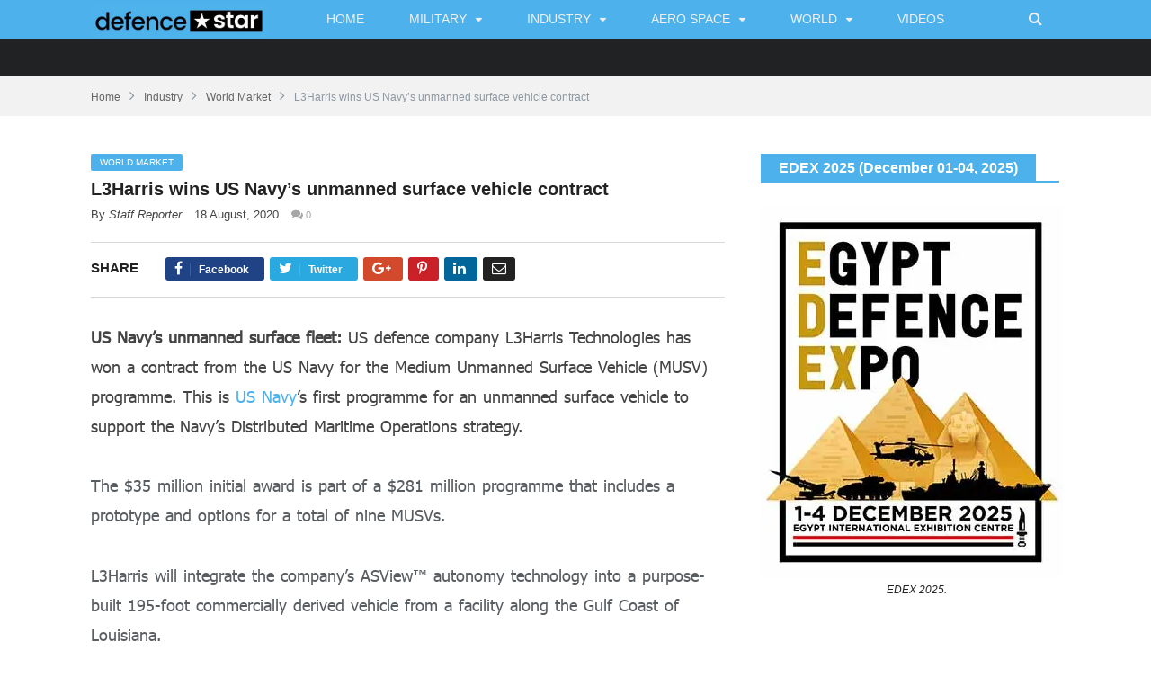

--- FILE ---
content_type: text/html; charset=UTF-8
request_url: https://www.defencestar.in/defence-industry/defence-production/l3harris-technologies-wins-us-navys-unmanned-surface-vehicle-contract/4138/
body_size: 25444
content:
<!DOCTYPE html>
<!--
o o     o     +              o
+   +     +             o     +       +
            +
o  +    +        o  +           +        +
     ___ _   _      _   _ _    _ _    _ _    ____      _ _ _    _ 
~_,-|  ___| | |    | | |  _ \ |   \  /   |  / __ \    / _ _ |          
    | |___  | |    | | | |_| || |\ \/ /| | / /__\ \  / /  _ _    - ,
~_,-| |___| | |_ _ | | |  _ / | | \__/ | || |____| | \ \_ _| |        /\_/\
    |_|     |_ _ _||_| |_|    |_|      |_||_|    |_|  \_ _ _ /   ~=|__( ^ .^)
~_,-~_,-~_,-~_,-~_,-~_,-~_,-~_,-~_,-~_,-~_,-~_,-~_,""   ""
o o     o     +              o
+   +     +             o     +       +
            +
o  +    +        o  +           +        +
-->
<!--[if IE 8]> <html class="ie ie8" lang="en-US" prefix="og: https://ogp.me/ns#"> <![endif]-->
<!--[if IE 9]> <html class="ie ie9" lang="en-US" prefix="og: https://ogp.me/ns#"> <![endif]-->
<!--[if gt IE 9]><!--> <html lang="en-US" prefix="og: https://ogp.me/ns#"> <!--<![endif]-->

<head>


<meta charset="UTF-8" />

 
<meta name="viewport" content="width=device-width, initial-scale=1" />
<link rel="pingback" href="https://www.defencestar.in/xmlrpc.php" />
	
<!-- Jetpack Site Verification Tags -->
<meta name="google-site-verification" content="5VSkDtvOvVRTPWY8AYiOPA8t40gPqUQLEf3nJfiA9s0" />
<meta name="yandex-verification" content="293ed7a658e889e0" />

<!-- Search Engine Optimization by Rank Math - https://rankmath.com/ -->
<title>L3Harris Wins US Navy’s Unmanned Surface Vehicle Contract - Defence News Defence Blog, Defence Aerospace News</title>
<meta name="description" content="US defence company L3Harris Technologies has won a contract from the US Navy for the Medium Unmanned Surface Vehicle (MUSV) programme. This is US Navy’s first programme for an unmanned surface vehicle to support the Navy’s Distributed Maritime Operations strategy. The $35 million initial award is part of a $281 million programme that includes a prototype and options for a total of nine MUSVs."/>
<meta name="robots" content="follow, index, max-snippet:-1, max-video-preview:-1, max-image-preview:large"/>
<link rel="canonical" href="https://www.defencestar.in/defence-industry/defence-production/l3harris-technologies-wins-us-navys-unmanned-surface-vehicle-contract/4138/" />
<meta property="og:locale" content="en_US" />
<meta property="og:type" content="article" />
<meta property="og:title" content="L3Harris Wins US Navy’s Unmanned Surface Vehicle Contract - Defence News Defence Blog, Defence Aerospace News" />
<meta property="og:description" content="US defence company L3Harris Technologies has won a contract from the US Navy for the Medium Unmanned Surface Vehicle (MUSV) programme. This is US Navy’s first programme for an unmanned surface vehicle to support the Navy’s Distributed Maritime Operations strategy. The $35 million initial award is part of a $281 million programme that includes a prototype and options for a total of nine MUSVs." />
<meta property="og:url" content="https://www.defencestar.in/defence-industry/defence-production/l3harris-technologies-wins-us-navys-unmanned-surface-vehicle-contract/4138/" />
<meta property="og:site_name" content="Defence News defence blog, defence aerospace news" />
<meta property="article:tag" content="Drones" />
<meta property="article:tag" content="L3Harris" />
<meta property="article:tag" content="Sean Stackley" />
<meta property="article:tag" content="Submarines" />
<meta property="article:tag" content="UAV" />
<meta property="article:tag" content="Unmanned Surface Ships" />
<meta property="article:tag" content="US Navy" />
<meta property="article:section" content="World Market" />
<meta property="og:updated_time" content="2020-08-30T06:22:31+00:00" />
<meta property="og:image" content="https://i0.wp.com/www.defencestar.in/wp-content/uploads/2020/08/L3-Harris-US-Navy-Unmanned-Surface-Ship.jpg" />
<meta property="og:image:secure_url" content="https://i0.wp.com/www.defencestar.in/wp-content/uploads/2020/08/L3-Harris-US-Navy-Unmanned-Surface-Ship.jpg" />
<meta property="og:image:width" content="702" />
<meta property="og:image:height" content="336" />
<meta property="og:image:alt" content="L3Harris, US Navy, Unmanned Surface Ship" />
<meta property="og:image:type" content="image/jpeg" />
<meta property="article:published_time" content="2020-08-18T23:50:15+00:00" />
<meta property="article:modified_time" content="2020-08-30T06:22:31+00:00" />
<meta name="twitter:card" content="summary_large_image" />
<meta name="twitter:title" content="L3Harris Wins US Navy’s Unmanned Surface Vehicle Contract - Defence News Defence Blog, Defence Aerospace News" />
<meta name="twitter:description" content="US defence company L3Harris Technologies has won a contract from the US Navy for the Medium Unmanned Surface Vehicle (MUSV) programme. This is US Navy’s first programme for an unmanned surface vehicle to support the Navy’s Distributed Maritime Operations strategy. The $35 million initial award is part of a $281 million programme that includes a prototype and options for a total of nine MUSVs." />
<meta name="twitter:image" content="https://i0.wp.com/www.defencestar.in/wp-content/uploads/2020/08/L3-Harris-US-Navy-Unmanned-Surface-Ship.jpg" />
<meta name="twitter:label1" content="Written by" />
<meta name="twitter:data1" content="Staff Reporter" />
<meta name="twitter:label2" content="Time to read" />
<meta name="twitter:data2" content="1 minute" />
<script type="application/ld+json" class="rank-math-schema">{"@context":"https://schema.org","@graph":[{"@type":"Organization","@id":"https://www.defencestar.in/#organization","name":"Defence Star","url":"https://www.defencestar.in"},{"@type":"WebSite","@id":"https://www.defencestar.in/#website","url":"https://www.defencestar.in","name":"Defence Star","publisher":{"@id":"https://www.defencestar.in/#organization"},"inLanguage":"en-US"},{"@type":"ImageObject","@id":"https://i0.wp.com/www.defencestar.in/wp-content/uploads/2020/08/L3-Harris-US-Navy-Unmanned-Surface-Ship.jpg?fit=702%2C336&amp;ssl=1","url":"https://i0.wp.com/www.defencestar.in/wp-content/uploads/2020/08/L3-Harris-US-Navy-Unmanned-Surface-Ship.jpg?fit=702%2C336&amp;ssl=1","width":"702","height":"336","caption":"L3Harris, US Navy, Unmanned Surface Ship","inLanguage":"en-US"},{"@type":"BreadcrumbList","@id":"https://www.defencestar.in/defence-industry/defence-production/l3harris-technologies-wins-us-navys-unmanned-surface-vehicle-contract/4138/#breadcrumb","itemListElement":[{"@type":"ListItem","position":"1","item":{"@id":"https://www.defencestar.in","name":"Home"}},{"@type":"ListItem","position":"2","item":{"@id":"https://www.defencestar.in/category/defence-industry/defence-production/","name":"World Market"}},{"@type":"ListItem","position":"3","item":{"@id":"https://www.defencestar.in/defence-industry/defence-production/l3harris-technologies-wins-us-navys-unmanned-surface-vehicle-contract/4138/","name":"L3Harris wins US Navy\u2019s unmanned surface vehicle contract"}}]},{"@type":"WebPage","@id":"https://www.defencestar.in/defence-industry/defence-production/l3harris-technologies-wins-us-navys-unmanned-surface-vehicle-contract/4138/#webpage","url":"https://www.defencestar.in/defence-industry/defence-production/l3harris-technologies-wins-us-navys-unmanned-surface-vehicle-contract/4138/","name":"L3Harris Wins US Navy\u2019s Unmanned Surface Vehicle Contract - Defence News Defence Blog, Defence Aerospace News","datePublished":"2020-08-18T23:50:15+00:00","dateModified":"2020-08-30T06:22:31+00:00","isPartOf":{"@id":"https://www.defencestar.in/#website"},"primaryImageOfPage":{"@id":"https://i0.wp.com/www.defencestar.in/wp-content/uploads/2020/08/L3-Harris-US-Navy-Unmanned-Surface-Ship.jpg?fit=702%2C336&amp;ssl=1"},"inLanguage":"en-US","breadcrumb":{"@id":"https://www.defencestar.in/defence-industry/defence-production/l3harris-technologies-wins-us-navys-unmanned-surface-vehicle-contract/4138/#breadcrumb"}},{"@type":"BlogPosting","headline":"L3Harris Wins US Navy\u2019s Unmanned Surface Vehicle Contract - Defence News Defence Blog, Defence Aerospace News","datePublished":"2020-08-18T23:50:15+00:00","dateModified":"2020-08-30T06:22:31+00:00","author":{"@type":"Person","name":"Defence Star News"},"description":"US defence company L3Harris Technologies has won a contract from the US Navy for the Medium Unmanned Surface Vehicle (MUSV) programme. This is US Navy\u2019s first programme for an unmanned surface vehicle to support the Navy\u2019s Distributed Maritime Operations strategy. The $35 million initial award is part of a $281 million programme that includes a prototype and options for a total of nine MUSVs.","name":"L3Harris Wins US Navy\u2019s Unmanned Surface Vehicle Contract - Defence News Defence Blog, Defence Aerospace News","articleSection":"World Market","@id":"https://www.defencestar.in/defence-industry/defence-production/l3harris-technologies-wins-us-navys-unmanned-surface-vehicle-contract/4138/#schema-23157","isPartOf":{"@id":"https://www.defencestar.in/defence-industry/defence-production/l3harris-technologies-wins-us-navys-unmanned-surface-vehicle-contract/4138/#webpage"},"publisher":{"@id":"https://www.defencestar.in/#organization"},"image":{"@id":"https://i0.wp.com/www.defencestar.in/wp-content/uploads/2020/08/L3-Harris-US-Navy-Unmanned-Surface-Ship.jpg?fit=702%2C336&amp;ssl=1"},"inLanguage":"en-US","mainEntityOfPage":{"@id":"https://www.defencestar.in/defence-industry/defence-production/l3harris-technologies-wins-us-navys-unmanned-surface-vehicle-contract/4138/#webpage"}}]}</script>
<!-- /Rank Math WordPress SEO plugin -->

<link rel='dns-prefetch' href='//stats.wp.com' />
<link rel='dns-prefetch' href='//v0.wordpress.com' />
<link rel='preconnect' href='//i0.wp.com' />
<link rel='preconnect' href='//c0.wp.com' />
<link rel="alternate" type="application/rss+xml" title="Defence News defence blog, defence aerospace news &raquo; Feed" href="https://www.defencestar.in/feed/" />
<link rel="alternate" type="application/rss+xml" title="Defence News defence blog, defence aerospace news &raquo; Comments Feed" href="https://www.defencestar.in/comments/feed/" />
<link rel="alternate" title="oEmbed (JSON)" type="application/json+oembed" href="https://www.defencestar.in/wp-json/oembed/1.0/embed?url=https%3A%2F%2Fwww.defencestar.in%2Fdefence-industry%2Fdefence-production%2Fl3harris-technologies-wins-us-navys-unmanned-surface-vehicle-contract%2F4138%2F" />
<link rel="alternate" title="oEmbed (XML)" type="text/xml+oembed" href="https://www.defencestar.in/wp-json/oembed/1.0/embed?url=https%3A%2F%2Fwww.defencestar.in%2Fdefence-industry%2Fdefence-production%2Fl3harris-technologies-wins-us-navys-unmanned-surface-vehicle-contract%2F4138%2F&#038;format=xml" />
<style id='wp-img-auto-sizes-contain-inline-css' type='text/css'>
img:is([sizes=auto i],[sizes^="auto," i]){contain-intrinsic-size:3000px 1500px}
/*# sourceURL=wp-img-auto-sizes-contain-inline-css */
</style>
<link rel='stylesheet' id='jetpack_related-posts-css' href='https://c0.wp.com/p/jetpack/15.3.1/modules/related-posts/related-posts.css' type='text/css' media='all' />
<style id='wp-emoji-styles-inline-css' type='text/css'>

	img.wp-smiley, img.emoji {
		display: inline !important;
		border: none !important;
		box-shadow: none !important;
		height: 1em !important;
		width: 1em !important;
		margin: 0 0.07em !important;
		vertical-align: -0.1em !important;
		background: none !important;
		padding: 0 !important;
	}
/*# sourceURL=wp-emoji-styles-inline-css */
</style>
<style id='wp-block-library-inline-css' type='text/css'>
:root{--wp-block-synced-color:#7a00df;--wp-block-synced-color--rgb:122,0,223;--wp-bound-block-color:var(--wp-block-synced-color);--wp-editor-canvas-background:#ddd;--wp-admin-theme-color:#007cba;--wp-admin-theme-color--rgb:0,124,186;--wp-admin-theme-color-darker-10:#006ba1;--wp-admin-theme-color-darker-10--rgb:0,107,160.5;--wp-admin-theme-color-darker-20:#005a87;--wp-admin-theme-color-darker-20--rgb:0,90,135;--wp-admin-border-width-focus:2px}@media (min-resolution:192dpi){:root{--wp-admin-border-width-focus:1.5px}}.wp-element-button{cursor:pointer}:root .has-very-light-gray-background-color{background-color:#eee}:root .has-very-dark-gray-background-color{background-color:#313131}:root .has-very-light-gray-color{color:#eee}:root .has-very-dark-gray-color{color:#313131}:root .has-vivid-green-cyan-to-vivid-cyan-blue-gradient-background{background:linear-gradient(135deg,#00d084,#0693e3)}:root .has-purple-crush-gradient-background{background:linear-gradient(135deg,#34e2e4,#4721fb 50%,#ab1dfe)}:root .has-hazy-dawn-gradient-background{background:linear-gradient(135deg,#faaca8,#dad0ec)}:root .has-subdued-olive-gradient-background{background:linear-gradient(135deg,#fafae1,#67a671)}:root .has-atomic-cream-gradient-background{background:linear-gradient(135deg,#fdd79a,#004a59)}:root .has-nightshade-gradient-background{background:linear-gradient(135deg,#330968,#31cdcf)}:root .has-midnight-gradient-background{background:linear-gradient(135deg,#020381,#2874fc)}:root{--wp--preset--font-size--normal:16px;--wp--preset--font-size--huge:42px}.has-regular-font-size{font-size:1em}.has-larger-font-size{font-size:2.625em}.has-normal-font-size{font-size:var(--wp--preset--font-size--normal)}.has-huge-font-size{font-size:var(--wp--preset--font-size--huge)}.has-text-align-center{text-align:center}.has-text-align-left{text-align:left}.has-text-align-right{text-align:right}.has-fit-text{white-space:nowrap!important}#end-resizable-editor-section{display:none}.aligncenter{clear:both}.items-justified-left{justify-content:flex-start}.items-justified-center{justify-content:center}.items-justified-right{justify-content:flex-end}.items-justified-space-between{justify-content:space-between}.screen-reader-text{border:0;clip-path:inset(50%);height:1px;margin:-1px;overflow:hidden;padding:0;position:absolute;width:1px;word-wrap:normal!important}.screen-reader-text:focus{background-color:#ddd;clip-path:none;color:#444;display:block;font-size:1em;height:auto;left:5px;line-height:normal;padding:15px 23px 14px;text-decoration:none;top:5px;width:auto;z-index:100000}html :where(.has-border-color){border-style:solid}html :where([style*=border-top-color]){border-top-style:solid}html :where([style*=border-right-color]){border-right-style:solid}html :where([style*=border-bottom-color]){border-bottom-style:solid}html :where([style*=border-left-color]){border-left-style:solid}html :where([style*=border-width]){border-style:solid}html :where([style*=border-top-width]){border-top-style:solid}html :where([style*=border-right-width]){border-right-style:solid}html :where([style*=border-bottom-width]){border-bottom-style:solid}html :where([style*=border-left-width]){border-left-style:solid}html :where(img[class*=wp-image-]){height:auto;max-width:100%}:where(figure){margin:0 0 1em}html :where(.is-position-sticky){--wp-admin--admin-bar--position-offset:var(--wp-admin--admin-bar--height,0px)}@media screen and (max-width:600px){html :where(.is-position-sticky){--wp-admin--admin-bar--position-offset:0px}}

/*# sourceURL=wp-block-library-inline-css */
</style><style id='wp-block-gallery-inline-css' type='text/css'>
.blocks-gallery-grid:not(.has-nested-images),.wp-block-gallery:not(.has-nested-images){display:flex;flex-wrap:wrap;list-style-type:none;margin:0;padding:0}.blocks-gallery-grid:not(.has-nested-images) .blocks-gallery-image,.blocks-gallery-grid:not(.has-nested-images) .blocks-gallery-item,.wp-block-gallery:not(.has-nested-images) .blocks-gallery-image,.wp-block-gallery:not(.has-nested-images) .blocks-gallery-item{display:flex;flex-direction:column;flex-grow:1;justify-content:center;margin:0 1em 1em 0;position:relative;width:calc(50% - 1em)}.blocks-gallery-grid:not(.has-nested-images) .blocks-gallery-image:nth-of-type(2n),.blocks-gallery-grid:not(.has-nested-images) .blocks-gallery-item:nth-of-type(2n),.wp-block-gallery:not(.has-nested-images) .blocks-gallery-image:nth-of-type(2n),.wp-block-gallery:not(.has-nested-images) .blocks-gallery-item:nth-of-type(2n){margin-right:0}.blocks-gallery-grid:not(.has-nested-images) .blocks-gallery-image figure,.blocks-gallery-grid:not(.has-nested-images) .blocks-gallery-item figure,.wp-block-gallery:not(.has-nested-images) .blocks-gallery-image figure,.wp-block-gallery:not(.has-nested-images) .blocks-gallery-item figure{align-items:flex-end;display:flex;height:100%;justify-content:flex-start;margin:0}.blocks-gallery-grid:not(.has-nested-images) .blocks-gallery-image img,.blocks-gallery-grid:not(.has-nested-images) .blocks-gallery-item img,.wp-block-gallery:not(.has-nested-images) .blocks-gallery-image img,.wp-block-gallery:not(.has-nested-images) .blocks-gallery-item img{display:block;height:auto;max-width:100%;width:auto}.blocks-gallery-grid:not(.has-nested-images) .blocks-gallery-image figcaption,.blocks-gallery-grid:not(.has-nested-images) .blocks-gallery-item figcaption,.wp-block-gallery:not(.has-nested-images) .blocks-gallery-image figcaption,.wp-block-gallery:not(.has-nested-images) .blocks-gallery-item figcaption{background:linear-gradient(0deg,#000000b3,#0000004d 70%,#0000);bottom:0;box-sizing:border-box;color:#fff;font-size:.8em;margin:0;max-height:100%;overflow:auto;padding:3em .77em .7em;position:absolute;text-align:center;width:100%;z-index:2}.blocks-gallery-grid:not(.has-nested-images) .blocks-gallery-image figcaption img,.blocks-gallery-grid:not(.has-nested-images) .blocks-gallery-item figcaption img,.wp-block-gallery:not(.has-nested-images) .blocks-gallery-image figcaption img,.wp-block-gallery:not(.has-nested-images) .blocks-gallery-item figcaption img{display:inline}.blocks-gallery-grid:not(.has-nested-images) figcaption,.wp-block-gallery:not(.has-nested-images) figcaption{flex-grow:1}.blocks-gallery-grid:not(.has-nested-images).is-cropped .blocks-gallery-image a,.blocks-gallery-grid:not(.has-nested-images).is-cropped .blocks-gallery-image img,.blocks-gallery-grid:not(.has-nested-images).is-cropped .blocks-gallery-item a,.blocks-gallery-grid:not(.has-nested-images).is-cropped .blocks-gallery-item img,.wp-block-gallery:not(.has-nested-images).is-cropped .blocks-gallery-image a,.wp-block-gallery:not(.has-nested-images).is-cropped .blocks-gallery-image img,.wp-block-gallery:not(.has-nested-images).is-cropped .blocks-gallery-item a,.wp-block-gallery:not(.has-nested-images).is-cropped .blocks-gallery-item img{flex:1;height:100%;object-fit:cover;width:100%}.blocks-gallery-grid:not(.has-nested-images).columns-1 .blocks-gallery-image,.blocks-gallery-grid:not(.has-nested-images).columns-1 .blocks-gallery-item,.wp-block-gallery:not(.has-nested-images).columns-1 .blocks-gallery-image,.wp-block-gallery:not(.has-nested-images).columns-1 .blocks-gallery-item{margin-right:0;width:100%}@media (min-width:600px){.blocks-gallery-grid:not(.has-nested-images).columns-3 .blocks-gallery-image,.blocks-gallery-grid:not(.has-nested-images).columns-3 .blocks-gallery-item,.wp-block-gallery:not(.has-nested-images).columns-3 .blocks-gallery-image,.wp-block-gallery:not(.has-nested-images).columns-3 .blocks-gallery-item{margin-right:1em;width:calc(33.33333% - .66667em)}.blocks-gallery-grid:not(.has-nested-images).columns-4 .blocks-gallery-image,.blocks-gallery-grid:not(.has-nested-images).columns-4 .blocks-gallery-item,.wp-block-gallery:not(.has-nested-images).columns-4 .blocks-gallery-image,.wp-block-gallery:not(.has-nested-images).columns-4 .blocks-gallery-item{margin-right:1em;width:calc(25% - .75em)}.blocks-gallery-grid:not(.has-nested-images).columns-5 .blocks-gallery-image,.blocks-gallery-grid:not(.has-nested-images).columns-5 .blocks-gallery-item,.wp-block-gallery:not(.has-nested-images).columns-5 .blocks-gallery-image,.wp-block-gallery:not(.has-nested-images).columns-5 .blocks-gallery-item{margin-right:1em;width:calc(20% - .8em)}.blocks-gallery-grid:not(.has-nested-images).columns-6 .blocks-gallery-image,.blocks-gallery-grid:not(.has-nested-images).columns-6 .blocks-gallery-item,.wp-block-gallery:not(.has-nested-images).columns-6 .blocks-gallery-image,.wp-block-gallery:not(.has-nested-images).columns-6 .blocks-gallery-item{margin-right:1em;width:calc(16.66667% - .83333em)}.blocks-gallery-grid:not(.has-nested-images).columns-7 .blocks-gallery-image,.blocks-gallery-grid:not(.has-nested-images).columns-7 .blocks-gallery-item,.wp-block-gallery:not(.has-nested-images).columns-7 .blocks-gallery-image,.wp-block-gallery:not(.has-nested-images).columns-7 .blocks-gallery-item{margin-right:1em;width:calc(14.28571% - .85714em)}.blocks-gallery-grid:not(.has-nested-images).columns-8 .blocks-gallery-image,.blocks-gallery-grid:not(.has-nested-images).columns-8 .blocks-gallery-item,.wp-block-gallery:not(.has-nested-images).columns-8 .blocks-gallery-image,.wp-block-gallery:not(.has-nested-images).columns-8 .blocks-gallery-item{margin-right:1em;width:calc(12.5% - .875em)}.blocks-gallery-grid:not(.has-nested-images).columns-1 .blocks-gallery-image:nth-of-type(1n),.blocks-gallery-grid:not(.has-nested-images).columns-1 .blocks-gallery-item:nth-of-type(1n),.blocks-gallery-grid:not(.has-nested-images).columns-2 .blocks-gallery-image:nth-of-type(2n),.blocks-gallery-grid:not(.has-nested-images).columns-2 .blocks-gallery-item:nth-of-type(2n),.blocks-gallery-grid:not(.has-nested-images).columns-3 .blocks-gallery-image:nth-of-type(3n),.blocks-gallery-grid:not(.has-nested-images).columns-3 .blocks-gallery-item:nth-of-type(3n),.blocks-gallery-grid:not(.has-nested-images).columns-4 .blocks-gallery-image:nth-of-type(4n),.blocks-gallery-grid:not(.has-nested-images).columns-4 .blocks-gallery-item:nth-of-type(4n),.blocks-gallery-grid:not(.has-nested-images).columns-5 .blocks-gallery-image:nth-of-type(5n),.blocks-gallery-grid:not(.has-nested-images).columns-5 .blocks-gallery-item:nth-of-type(5n),.blocks-gallery-grid:not(.has-nested-images).columns-6 .blocks-gallery-image:nth-of-type(6n),.blocks-gallery-grid:not(.has-nested-images).columns-6 .blocks-gallery-item:nth-of-type(6n),.blocks-gallery-grid:not(.has-nested-images).columns-7 .blocks-gallery-image:nth-of-type(7n),.blocks-gallery-grid:not(.has-nested-images).columns-7 .blocks-gallery-item:nth-of-type(7n),.blocks-gallery-grid:not(.has-nested-images).columns-8 .blocks-gallery-image:nth-of-type(8n),.blocks-gallery-grid:not(.has-nested-images).columns-8 .blocks-gallery-item:nth-of-type(8n),.wp-block-gallery:not(.has-nested-images).columns-1 .blocks-gallery-image:nth-of-type(1n),.wp-block-gallery:not(.has-nested-images).columns-1 .blocks-gallery-item:nth-of-type(1n),.wp-block-gallery:not(.has-nested-images).columns-2 .blocks-gallery-image:nth-of-type(2n),.wp-block-gallery:not(.has-nested-images).columns-2 .blocks-gallery-item:nth-of-type(2n),.wp-block-gallery:not(.has-nested-images).columns-3 .blocks-gallery-image:nth-of-type(3n),.wp-block-gallery:not(.has-nested-images).columns-3 .blocks-gallery-item:nth-of-type(3n),.wp-block-gallery:not(.has-nested-images).columns-4 .blocks-gallery-image:nth-of-type(4n),.wp-block-gallery:not(.has-nested-images).columns-4 .blocks-gallery-item:nth-of-type(4n),.wp-block-gallery:not(.has-nested-images).columns-5 .blocks-gallery-image:nth-of-type(5n),.wp-block-gallery:not(.has-nested-images).columns-5 .blocks-gallery-item:nth-of-type(5n),.wp-block-gallery:not(.has-nested-images).columns-6 .blocks-gallery-image:nth-of-type(6n),.wp-block-gallery:not(.has-nested-images).columns-6 .blocks-gallery-item:nth-of-type(6n),.wp-block-gallery:not(.has-nested-images).columns-7 .blocks-gallery-image:nth-of-type(7n),.wp-block-gallery:not(.has-nested-images).columns-7 .blocks-gallery-item:nth-of-type(7n),.wp-block-gallery:not(.has-nested-images).columns-8 .blocks-gallery-image:nth-of-type(8n),.wp-block-gallery:not(.has-nested-images).columns-8 .blocks-gallery-item:nth-of-type(8n){margin-right:0}}.blocks-gallery-grid:not(.has-nested-images) .blocks-gallery-image:last-child,.blocks-gallery-grid:not(.has-nested-images) .blocks-gallery-item:last-child,.wp-block-gallery:not(.has-nested-images) .blocks-gallery-image:last-child,.wp-block-gallery:not(.has-nested-images) .blocks-gallery-item:last-child{margin-right:0}.blocks-gallery-grid:not(.has-nested-images).alignleft,.blocks-gallery-grid:not(.has-nested-images).alignright,.wp-block-gallery:not(.has-nested-images).alignleft,.wp-block-gallery:not(.has-nested-images).alignright{max-width:420px;width:100%}.blocks-gallery-grid:not(.has-nested-images).aligncenter .blocks-gallery-item figure,.wp-block-gallery:not(.has-nested-images).aligncenter .blocks-gallery-item figure{justify-content:center}.wp-block-gallery:not(.is-cropped) .blocks-gallery-item{align-self:flex-start}figure.wp-block-gallery.has-nested-images{align-items:normal}.wp-block-gallery.has-nested-images figure.wp-block-image:not(#individual-image){margin:0;width:calc(50% - var(--wp--style--unstable-gallery-gap, 16px)/2)}.wp-block-gallery.has-nested-images figure.wp-block-image{box-sizing:border-box;display:flex;flex-direction:column;flex-grow:1;justify-content:center;max-width:100%;position:relative}.wp-block-gallery.has-nested-images figure.wp-block-image>a,.wp-block-gallery.has-nested-images figure.wp-block-image>div{flex-direction:column;flex-grow:1;margin:0}.wp-block-gallery.has-nested-images figure.wp-block-image img{display:block;height:auto;max-width:100%!important;width:auto}.wp-block-gallery.has-nested-images figure.wp-block-image figcaption,.wp-block-gallery.has-nested-images figure.wp-block-image:has(figcaption):before{bottom:0;left:0;max-height:100%;position:absolute;right:0}.wp-block-gallery.has-nested-images figure.wp-block-image:has(figcaption):before{backdrop-filter:blur(3px);content:"";height:100%;-webkit-mask-image:linear-gradient(0deg,#000 20%,#0000);mask-image:linear-gradient(0deg,#000 20%,#0000);max-height:40%;pointer-events:none}.wp-block-gallery.has-nested-images figure.wp-block-image figcaption{box-sizing:border-box;color:#fff;font-size:13px;margin:0;overflow:auto;padding:1em;text-align:center;text-shadow:0 0 1.5px #000}.wp-block-gallery.has-nested-images figure.wp-block-image figcaption::-webkit-scrollbar{height:12px;width:12px}.wp-block-gallery.has-nested-images figure.wp-block-image figcaption::-webkit-scrollbar-track{background-color:initial}.wp-block-gallery.has-nested-images figure.wp-block-image figcaption::-webkit-scrollbar-thumb{background-clip:padding-box;background-color:initial;border:3px solid #0000;border-radius:8px}.wp-block-gallery.has-nested-images figure.wp-block-image figcaption:focus-within::-webkit-scrollbar-thumb,.wp-block-gallery.has-nested-images figure.wp-block-image figcaption:focus::-webkit-scrollbar-thumb,.wp-block-gallery.has-nested-images figure.wp-block-image figcaption:hover::-webkit-scrollbar-thumb{background-color:#fffc}.wp-block-gallery.has-nested-images figure.wp-block-image figcaption{scrollbar-color:#0000 #0000;scrollbar-gutter:stable both-edges;scrollbar-width:thin}.wp-block-gallery.has-nested-images figure.wp-block-image figcaption:focus,.wp-block-gallery.has-nested-images figure.wp-block-image figcaption:focus-within,.wp-block-gallery.has-nested-images figure.wp-block-image figcaption:hover{scrollbar-color:#fffc #0000}.wp-block-gallery.has-nested-images figure.wp-block-image figcaption{will-change:transform}@media (hover:none){.wp-block-gallery.has-nested-images figure.wp-block-image figcaption{scrollbar-color:#fffc #0000}}.wp-block-gallery.has-nested-images figure.wp-block-image figcaption{background:linear-gradient(0deg,#0006,#0000)}.wp-block-gallery.has-nested-images figure.wp-block-image figcaption img{display:inline}.wp-block-gallery.has-nested-images figure.wp-block-image figcaption a{color:inherit}.wp-block-gallery.has-nested-images figure.wp-block-image.has-custom-border img{box-sizing:border-box}.wp-block-gallery.has-nested-images figure.wp-block-image.has-custom-border>a,.wp-block-gallery.has-nested-images figure.wp-block-image.has-custom-border>div,.wp-block-gallery.has-nested-images figure.wp-block-image.is-style-rounded>a,.wp-block-gallery.has-nested-images figure.wp-block-image.is-style-rounded>div{flex:1 1 auto}.wp-block-gallery.has-nested-images figure.wp-block-image.has-custom-border figcaption,.wp-block-gallery.has-nested-images figure.wp-block-image.is-style-rounded figcaption{background:none;color:inherit;flex:initial;margin:0;padding:10px 10px 9px;position:relative;text-shadow:none}.wp-block-gallery.has-nested-images figure.wp-block-image.has-custom-border:before,.wp-block-gallery.has-nested-images figure.wp-block-image.is-style-rounded:before{content:none}.wp-block-gallery.has-nested-images figcaption{flex-basis:100%;flex-grow:1;text-align:center}.wp-block-gallery.has-nested-images:not(.is-cropped) figure.wp-block-image:not(#individual-image){margin-bottom:auto;margin-top:0}.wp-block-gallery.has-nested-images.is-cropped figure.wp-block-image:not(#individual-image){align-self:inherit}.wp-block-gallery.has-nested-images.is-cropped figure.wp-block-image:not(#individual-image)>a,.wp-block-gallery.has-nested-images.is-cropped figure.wp-block-image:not(#individual-image)>div:not(.components-drop-zone){display:flex}.wp-block-gallery.has-nested-images.is-cropped figure.wp-block-image:not(#individual-image) a,.wp-block-gallery.has-nested-images.is-cropped figure.wp-block-image:not(#individual-image) img{flex:1 0 0%;height:100%;object-fit:cover;width:100%}.wp-block-gallery.has-nested-images.columns-1 figure.wp-block-image:not(#individual-image){width:100%}@media (min-width:600px){.wp-block-gallery.has-nested-images.columns-3 figure.wp-block-image:not(#individual-image){width:calc(33.33333% - var(--wp--style--unstable-gallery-gap, 16px)*.66667)}.wp-block-gallery.has-nested-images.columns-4 figure.wp-block-image:not(#individual-image){width:calc(25% - var(--wp--style--unstable-gallery-gap, 16px)*.75)}.wp-block-gallery.has-nested-images.columns-5 figure.wp-block-image:not(#individual-image){width:calc(20% - var(--wp--style--unstable-gallery-gap, 16px)*.8)}.wp-block-gallery.has-nested-images.columns-6 figure.wp-block-image:not(#individual-image){width:calc(16.66667% - var(--wp--style--unstable-gallery-gap, 16px)*.83333)}.wp-block-gallery.has-nested-images.columns-7 figure.wp-block-image:not(#individual-image){width:calc(14.28571% - var(--wp--style--unstable-gallery-gap, 16px)*.85714)}.wp-block-gallery.has-nested-images.columns-8 figure.wp-block-image:not(#individual-image){width:calc(12.5% - var(--wp--style--unstable-gallery-gap, 16px)*.875)}.wp-block-gallery.has-nested-images.columns-default figure.wp-block-image:not(#individual-image){width:calc(33.33% - var(--wp--style--unstable-gallery-gap, 16px)*.66667)}.wp-block-gallery.has-nested-images.columns-default figure.wp-block-image:not(#individual-image):first-child:nth-last-child(2),.wp-block-gallery.has-nested-images.columns-default figure.wp-block-image:not(#individual-image):first-child:nth-last-child(2)~figure.wp-block-image:not(#individual-image){width:calc(50% - var(--wp--style--unstable-gallery-gap, 16px)*.5)}.wp-block-gallery.has-nested-images.columns-default figure.wp-block-image:not(#individual-image):first-child:last-child{width:100%}}.wp-block-gallery.has-nested-images.alignleft,.wp-block-gallery.has-nested-images.alignright{max-width:420px;width:100%}.wp-block-gallery.has-nested-images.aligncenter{justify-content:center}
/*# sourceURL=https://c0.wp.com/c/6.9/wp-includes/blocks/gallery/style.min.css */
</style>
<style id='wp-block-heading-inline-css' type='text/css'>
h1:where(.wp-block-heading).has-background,h2:where(.wp-block-heading).has-background,h3:where(.wp-block-heading).has-background,h4:where(.wp-block-heading).has-background,h5:where(.wp-block-heading).has-background,h6:where(.wp-block-heading).has-background{padding:1.25em 2.375em}h1.has-text-align-left[style*=writing-mode]:where([style*=vertical-lr]),h1.has-text-align-right[style*=writing-mode]:where([style*=vertical-rl]),h2.has-text-align-left[style*=writing-mode]:where([style*=vertical-lr]),h2.has-text-align-right[style*=writing-mode]:where([style*=vertical-rl]),h3.has-text-align-left[style*=writing-mode]:where([style*=vertical-lr]),h3.has-text-align-right[style*=writing-mode]:where([style*=vertical-rl]),h4.has-text-align-left[style*=writing-mode]:where([style*=vertical-lr]),h4.has-text-align-right[style*=writing-mode]:where([style*=vertical-rl]),h5.has-text-align-left[style*=writing-mode]:where([style*=vertical-lr]),h5.has-text-align-right[style*=writing-mode]:where([style*=vertical-rl]),h6.has-text-align-left[style*=writing-mode]:where([style*=vertical-lr]),h6.has-text-align-right[style*=writing-mode]:where([style*=vertical-rl]){rotate:180deg}
/*# sourceURL=https://c0.wp.com/c/6.9/wp-includes/blocks/heading/style.min.css */
</style>
<style id='wp-block-image-inline-css' type='text/css'>
.wp-block-image>a,.wp-block-image>figure>a{display:inline-block}.wp-block-image img{box-sizing:border-box;height:auto;max-width:100%;vertical-align:bottom}@media not (prefers-reduced-motion){.wp-block-image img.hide{visibility:hidden}.wp-block-image img.show{animation:show-content-image .4s}}.wp-block-image[style*=border-radius] img,.wp-block-image[style*=border-radius]>a{border-radius:inherit}.wp-block-image.has-custom-border img{box-sizing:border-box}.wp-block-image.aligncenter{text-align:center}.wp-block-image.alignfull>a,.wp-block-image.alignwide>a{width:100%}.wp-block-image.alignfull img,.wp-block-image.alignwide img{height:auto;width:100%}.wp-block-image .aligncenter,.wp-block-image .alignleft,.wp-block-image .alignright,.wp-block-image.aligncenter,.wp-block-image.alignleft,.wp-block-image.alignright{display:table}.wp-block-image .aligncenter>figcaption,.wp-block-image .alignleft>figcaption,.wp-block-image .alignright>figcaption,.wp-block-image.aligncenter>figcaption,.wp-block-image.alignleft>figcaption,.wp-block-image.alignright>figcaption{caption-side:bottom;display:table-caption}.wp-block-image .alignleft{float:left;margin:.5em 1em .5em 0}.wp-block-image .alignright{float:right;margin:.5em 0 .5em 1em}.wp-block-image .aligncenter{margin-left:auto;margin-right:auto}.wp-block-image :where(figcaption){margin-bottom:1em;margin-top:.5em}.wp-block-image.is-style-circle-mask img{border-radius:9999px}@supports ((-webkit-mask-image:none) or (mask-image:none)) or (-webkit-mask-image:none){.wp-block-image.is-style-circle-mask img{border-radius:0;-webkit-mask-image:url('data:image/svg+xml;utf8,<svg viewBox="0 0 100 100" xmlns="http://www.w3.org/2000/svg"><circle cx="50" cy="50" r="50"/></svg>');mask-image:url('data:image/svg+xml;utf8,<svg viewBox="0 0 100 100" xmlns="http://www.w3.org/2000/svg"><circle cx="50" cy="50" r="50"/></svg>');mask-mode:alpha;-webkit-mask-position:center;mask-position:center;-webkit-mask-repeat:no-repeat;mask-repeat:no-repeat;-webkit-mask-size:contain;mask-size:contain}}:root :where(.wp-block-image.is-style-rounded img,.wp-block-image .is-style-rounded img){border-radius:9999px}.wp-block-image figure{margin:0}.wp-lightbox-container{display:flex;flex-direction:column;position:relative}.wp-lightbox-container img{cursor:zoom-in}.wp-lightbox-container img:hover+button{opacity:1}.wp-lightbox-container button{align-items:center;backdrop-filter:blur(16px) saturate(180%);background-color:#5a5a5a40;border:none;border-radius:4px;cursor:zoom-in;display:flex;height:20px;justify-content:center;opacity:0;padding:0;position:absolute;right:16px;text-align:center;top:16px;width:20px;z-index:100}@media not (prefers-reduced-motion){.wp-lightbox-container button{transition:opacity .2s ease}}.wp-lightbox-container button:focus-visible{outline:3px auto #5a5a5a40;outline:3px auto -webkit-focus-ring-color;outline-offset:3px}.wp-lightbox-container button:hover{cursor:pointer;opacity:1}.wp-lightbox-container button:focus{opacity:1}.wp-lightbox-container button:focus,.wp-lightbox-container button:hover,.wp-lightbox-container button:not(:hover):not(:active):not(.has-background){background-color:#5a5a5a40;border:none}.wp-lightbox-overlay{box-sizing:border-box;cursor:zoom-out;height:100vh;left:0;overflow:hidden;position:fixed;top:0;visibility:hidden;width:100%;z-index:100000}.wp-lightbox-overlay .close-button{align-items:center;cursor:pointer;display:flex;justify-content:center;min-height:40px;min-width:40px;padding:0;position:absolute;right:calc(env(safe-area-inset-right) + 16px);top:calc(env(safe-area-inset-top) + 16px);z-index:5000000}.wp-lightbox-overlay .close-button:focus,.wp-lightbox-overlay .close-button:hover,.wp-lightbox-overlay .close-button:not(:hover):not(:active):not(.has-background){background:none;border:none}.wp-lightbox-overlay .lightbox-image-container{height:var(--wp--lightbox-container-height);left:50%;overflow:hidden;position:absolute;top:50%;transform:translate(-50%,-50%);transform-origin:top left;width:var(--wp--lightbox-container-width);z-index:9999999999}.wp-lightbox-overlay .wp-block-image{align-items:center;box-sizing:border-box;display:flex;height:100%;justify-content:center;margin:0;position:relative;transform-origin:0 0;width:100%;z-index:3000000}.wp-lightbox-overlay .wp-block-image img{height:var(--wp--lightbox-image-height);min-height:var(--wp--lightbox-image-height);min-width:var(--wp--lightbox-image-width);width:var(--wp--lightbox-image-width)}.wp-lightbox-overlay .wp-block-image figcaption{display:none}.wp-lightbox-overlay button{background:none;border:none}.wp-lightbox-overlay .scrim{background-color:#fff;height:100%;opacity:.9;position:absolute;width:100%;z-index:2000000}.wp-lightbox-overlay.active{visibility:visible}@media not (prefers-reduced-motion){.wp-lightbox-overlay.active{animation:turn-on-visibility .25s both}.wp-lightbox-overlay.active img{animation:turn-on-visibility .35s both}.wp-lightbox-overlay.show-closing-animation:not(.active){animation:turn-off-visibility .35s both}.wp-lightbox-overlay.show-closing-animation:not(.active) img{animation:turn-off-visibility .25s both}.wp-lightbox-overlay.zoom.active{animation:none;opacity:1;visibility:visible}.wp-lightbox-overlay.zoom.active .lightbox-image-container{animation:lightbox-zoom-in .4s}.wp-lightbox-overlay.zoom.active .lightbox-image-container img{animation:none}.wp-lightbox-overlay.zoom.active .scrim{animation:turn-on-visibility .4s forwards}.wp-lightbox-overlay.zoom.show-closing-animation:not(.active){animation:none}.wp-lightbox-overlay.zoom.show-closing-animation:not(.active) .lightbox-image-container{animation:lightbox-zoom-out .4s}.wp-lightbox-overlay.zoom.show-closing-animation:not(.active) .lightbox-image-container img{animation:none}.wp-lightbox-overlay.zoom.show-closing-animation:not(.active) .scrim{animation:turn-off-visibility .4s forwards}}@keyframes show-content-image{0%{visibility:hidden}99%{visibility:hidden}to{visibility:visible}}@keyframes turn-on-visibility{0%{opacity:0}to{opacity:1}}@keyframes turn-off-visibility{0%{opacity:1;visibility:visible}99%{opacity:0;visibility:visible}to{opacity:0;visibility:hidden}}@keyframes lightbox-zoom-in{0%{transform:translate(calc((-100vw + var(--wp--lightbox-scrollbar-width))/2 + var(--wp--lightbox-initial-left-position)),calc(-50vh + var(--wp--lightbox-initial-top-position))) scale(var(--wp--lightbox-scale))}to{transform:translate(-50%,-50%) scale(1)}}@keyframes lightbox-zoom-out{0%{transform:translate(-50%,-50%) scale(1);visibility:visible}99%{visibility:visible}to{transform:translate(calc((-100vw + var(--wp--lightbox-scrollbar-width))/2 + var(--wp--lightbox-initial-left-position)),calc(-50vh + var(--wp--lightbox-initial-top-position))) scale(var(--wp--lightbox-scale));visibility:hidden}}
/*# sourceURL=https://c0.wp.com/c/6.9/wp-includes/blocks/image/style.min.css */
</style>
<style id='global-styles-inline-css' type='text/css'>
:root{--wp--preset--aspect-ratio--square: 1;--wp--preset--aspect-ratio--4-3: 4/3;--wp--preset--aspect-ratio--3-4: 3/4;--wp--preset--aspect-ratio--3-2: 3/2;--wp--preset--aspect-ratio--2-3: 2/3;--wp--preset--aspect-ratio--16-9: 16/9;--wp--preset--aspect-ratio--9-16: 9/16;--wp--preset--color--black: #000000;--wp--preset--color--cyan-bluish-gray: #abb8c3;--wp--preset--color--white: #ffffff;--wp--preset--color--pale-pink: #f78da7;--wp--preset--color--vivid-red: #cf2e2e;--wp--preset--color--luminous-vivid-orange: #ff6900;--wp--preset--color--luminous-vivid-amber: #fcb900;--wp--preset--color--light-green-cyan: #7bdcb5;--wp--preset--color--vivid-green-cyan: #00d084;--wp--preset--color--pale-cyan-blue: #8ed1fc;--wp--preset--color--vivid-cyan-blue: #0693e3;--wp--preset--color--vivid-purple: #9b51e0;--wp--preset--gradient--vivid-cyan-blue-to-vivid-purple: linear-gradient(135deg,rgb(6,147,227) 0%,rgb(155,81,224) 100%);--wp--preset--gradient--light-green-cyan-to-vivid-green-cyan: linear-gradient(135deg,rgb(122,220,180) 0%,rgb(0,208,130) 100%);--wp--preset--gradient--luminous-vivid-amber-to-luminous-vivid-orange: linear-gradient(135deg,rgb(252,185,0) 0%,rgb(255,105,0) 100%);--wp--preset--gradient--luminous-vivid-orange-to-vivid-red: linear-gradient(135deg,rgb(255,105,0) 0%,rgb(207,46,46) 100%);--wp--preset--gradient--very-light-gray-to-cyan-bluish-gray: linear-gradient(135deg,rgb(238,238,238) 0%,rgb(169,184,195) 100%);--wp--preset--gradient--cool-to-warm-spectrum: linear-gradient(135deg,rgb(74,234,220) 0%,rgb(151,120,209) 20%,rgb(207,42,186) 40%,rgb(238,44,130) 60%,rgb(251,105,98) 80%,rgb(254,248,76) 100%);--wp--preset--gradient--blush-light-purple: linear-gradient(135deg,rgb(255,206,236) 0%,rgb(152,150,240) 100%);--wp--preset--gradient--blush-bordeaux: linear-gradient(135deg,rgb(254,205,165) 0%,rgb(254,45,45) 50%,rgb(107,0,62) 100%);--wp--preset--gradient--luminous-dusk: linear-gradient(135deg,rgb(255,203,112) 0%,rgb(199,81,192) 50%,rgb(65,88,208) 100%);--wp--preset--gradient--pale-ocean: linear-gradient(135deg,rgb(255,245,203) 0%,rgb(182,227,212) 50%,rgb(51,167,181) 100%);--wp--preset--gradient--electric-grass: linear-gradient(135deg,rgb(202,248,128) 0%,rgb(113,206,126) 100%);--wp--preset--gradient--midnight: linear-gradient(135deg,rgb(2,3,129) 0%,rgb(40,116,252) 100%);--wp--preset--font-size--small: 13px;--wp--preset--font-size--medium: 20px;--wp--preset--font-size--large: 36px;--wp--preset--font-size--x-large: 42px;--wp--preset--spacing--20: 0.44rem;--wp--preset--spacing--30: 0.67rem;--wp--preset--spacing--40: 1rem;--wp--preset--spacing--50: 1.5rem;--wp--preset--spacing--60: 2.25rem;--wp--preset--spacing--70: 3.38rem;--wp--preset--spacing--80: 5.06rem;--wp--preset--shadow--natural: 6px 6px 9px rgba(0, 0, 0, 0.2);--wp--preset--shadow--deep: 12px 12px 50px rgba(0, 0, 0, 0.4);--wp--preset--shadow--sharp: 6px 6px 0px rgba(0, 0, 0, 0.2);--wp--preset--shadow--outlined: 6px 6px 0px -3px rgb(255, 255, 255), 6px 6px rgb(0, 0, 0);--wp--preset--shadow--crisp: 6px 6px 0px rgb(0, 0, 0);}:where(.is-layout-flex){gap: 0.5em;}:where(.is-layout-grid){gap: 0.5em;}body .is-layout-flex{display: flex;}.is-layout-flex{flex-wrap: wrap;align-items: center;}.is-layout-flex > :is(*, div){margin: 0;}body .is-layout-grid{display: grid;}.is-layout-grid > :is(*, div){margin: 0;}:where(.wp-block-columns.is-layout-flex){gap: 2em;}:where(.wp-block-columns.is-layout-grid){gap: 2em;}:where(.wp-block-post-template.is-layout-flex){gap: 1.25em;}:where(.wp-block-post-template.is-layout-grid){gap: 1.25em;}.has-black-color{color: var(--wp--preset--color--black) !important;}.has-cyan-bluish-gray-color{color: var(--wp--preset--color--cyan-bluish-gray) !important;}.has-white-color{color: var(--wp--preset--color--white) !important;}.has-pale-pink-color{color: var(--wp--preset--color--pale-pink) !important;}.has-vivid-red-color{color: var(--wp--preset--color--vivid-red) !important;}.has-luminous-vivid-orange-color{color: var(--wp--preset--color--luminous-vivid-orange) !important;}.has-luminous-vivid-amber-color{color: var(--wp--preset--color--luminous-vivid-amber) !important;}.has-light-green-cyan-color{color: var(--wp--preset--color--light-green-cyan) !important;}.has-vivid-green-cyan-color{color: var(--wp--preset--color--vivid-green-cyan) !important;}.has-pale-cyan-blue-color{color: var(--wp--preset--color--pale-cyan-blue) !important;}.has-vivid-cyan-blue-color{color: var(--wp--preset--color--vivid-cyan-blue) !important;}.has-vivid-purple-color{color: var(--wp--preset--color--vivid-purple) !important;}.has-black-background-color{background-color: var(--wp--preset--color--black) !important;}.has-cyan-bluish-gray-background-color{background-color: var(--wp--preset--color--cyan-bluish-gray) !important;}.has-white-background-color{background-color: var(--wp--preset--color--white) !important;}.has-pale-pink-background-color{background-color: var(--wp--preset--color--pale-pink) !important;}.has-vivid-red-background-color{background-color: var(--wp--preset--color--vivid-red) !important;}.has-luminous-vivid-orange-background-color{background-color: var(--wp--preset--color--luminous-vivid-orange) !important;}.has-luminous-vivid-amber-background-color{background-color: var(--wp--preset--color--luminous-vivid-amber) !important;}.has-light-green-cyan-background-color{background-color: var(--wp--preset--color--light-green-cyan) !important;}.has-vivid-green-cyan-background-color{background-color: var(--wp--preset--color--vivid-green-cyan) !important;}.has-pale-cyan-blue-background-color{background-color: var(--wp--preset--color--pale-cyan-blue) !important;}.has-vivid-cyan-blue-background-color{background-color: var(--wp--preset--color--vivid-cyan-blue) !important;}.has-vivid-purple-background-color{background-color: var(--wp--preset--color--vivid-purple) !important;}.has-black-border-color{border-color: var(--wp--preset--color--black) !important;}.has-cyan-bluish-gray-border-color{border-color: var(--wp--preset--color--cyan-bluish-gray) !important;}.has-white-border-color{border-color: var(--wp--preset--color--white) !important;}.has-pale-pink-border-color{border-color: var(--wp--preset--color--pale-pink) !important;}.has-vivid-red-border-color{border-color: var(--wp--preset--color--vivid-red) !important;}.has-luminous-vivid-orange-border-color{border-color: var(--wp--preset--color--luminous-vivid-orange) !important;}.has-luminous-vivid-amber-border-color{border-color: var(--wp--preset--color--luminous-vivid-amber) !important;}.has-light-green-cyan-border-color{border-color: var(--wp--preset--color--light-green-cyan) !important;}.has-vivid-green-cyan-border-color{border-color: var(--wp--preset--color--vivid-green-cyan) !important;}.has-pale-cyan-blue-border-color{border-color: var(--wp--preset--color--pale-cyan-blue) !important;}.has-vivid-cyan-blue-border-color{border-color: var(--wp--preset--color--vivid-cyan-blue) !important;}.has-vivid-purple-border-color{border-color: var(--wp--preset--color--vivid-purple) !important;}.has-vivid-cyan-blue-to-vivid-purple-gradient-background{background: var(--wp--preset--gradient--vivid-cyan-blue-to-vivid-purple) !important;}.has-light-green-cyan-to-vivid-green-cyan-gradient-background{background: var(--wp--preset--gradient--light-green-cyan-to-vivid-green-cyan) !important;}.has-luminous-vivid-amber-to-luminous-vivid-orange-gradient-background{background: var(--wp--preset--gradient--luminous-vivid-amber-to-luminous-vivid-orange) !important;}.has-luminous-vivid-orange-to-vivid-red-gradient-background{background: var(--wp--preset--gradient--luminous-vivid-orange-to-vivid-red) !important;}.has-very-light-gray-to-cyan-bluish-gray-gradient-background{background: var(--wp--preset--gradient--very-light-gray-to-cyan-bluish-gray) !important;}.has-cool-to-warm-spectrum-gradient-background{background: var(--wp--preset--gradient--cool-to-warm-spectrum) !important;}.has-blush-light-purple-gradient-background{background: var(--wp--preset--gradient--blush-light-purple) !important;}.has-blush-bordeaux-gradient-background{background: var(--wp--preset--gradient--blush-bordeaux) !important;}.has-luminous-dusk-gradient-background{background: var(--wp--preset--gradient--luminous-dusk) !important;}.has-pale-ocean-gradient-background{background: var(--wp--preset--gradient--pale-ocean) !important;}.has-electric-grass-gradient-background{background: var(--wp--preset--gradient--electric-grass) !important;}.has-midnight-gradient-background{background: var(--wp--preset--gradient--midnight) !important;}.has-small-font-size{font-size: var(--wp--preset--font-size--small) !important;}.has-medium-font-size{font-size: var(--wp--preset--font-size--medium) !important;}.has-large-font-size{font-size: var(--wp--preset--font-size--large) !important;}.has-x-large-font-size{font-size: var(--wp--preset--font-size--x-large) !important;}
/*# sourceURL=global-styles-inline-css */
</style>
<style id='core-block-supports-inline-css' type='text/css'>
.wp-block-gallery.wp-block-gallery-1{--wp--style--unstable-gallery-gap:var( --wp--style--gallery-gap-default, var( --gallery-block--gutter-size, var( --wp--style--block-gap, 0.5em ) ) );gap:var( --wp--style--gallery-gap-default, var( --gallery-block--gutter-size, var( --wp--style--block-gap, 0.5em ) ) );}
/*# sourceURL=core-block-supports-inline-css */
</style>

<style id='classic-theme-styles-inline-css' type='text/css'>
/*! This file is auto-generated */
.wp-block-button__link{color:#fff;background-color:#32373c;border-radius:9999px;box-shadow:none;text-decoration:none;padding:calc(.667em + 2px) calc(1.333em + 2px);font-size:1.125em}.wp-block-file__button{background:#32373c;color:#fff;text-decoration:none}
/*# sourceURL=/wp-includes/css/classic-themes.min.css */
</style>
<link rel='stylesheet' id='flipmag-core-css' href='https://www.defencestar.in/wp-content/themes/flipmag/style.css' type='text/css' media='all' />
<link rel='stylesheet' id='flipmag-responsive-css' href='https://www.defencestar.in/wp-content/themes/flipmag/css/responsive.css' type='text/css' media='all' />
<link rel='stylesheet' id='flipmag-font-awesome-css' href='https://www.defencestar.in/wp-content/themes/flipmag/css/fontawesome/css/font-awesome.min.css' type='text/css' media='all' />
<style id='flipmag-font-awesome-inline-css' type='text/css'>
.post-content a:hover { color: rgb(102, 34, 126) }

.post-content a { color: rgb(13, 75, 113) }

.post-content h2 { font-size: 24px; }

::selection { background: rgb(77, 178, 236) }

:-moz-selection { background: rgb(77, 178, 236) }

.breadcrumbs .location, .news-focus .heading, .gallery-title, 
.news-focus .heading .subcats a.active, .post-content a, .comments-list .bypostauthor .comment-author a, .error-page 
.text-404, .main-color, .section-head.prominent, .block.posts .fa-angle-right, a.bbp-author-name, .main-stars span:before,
.main-stars, .recentcomments  .url, .oc-block .block-ajax-loading i,.module-3 .dropbtn:hover, .module-1 .dropbtn:focus, .module-3 .dropdown-content a
                                                                         { color: rgb(77, 178, 236) }

.gallery-title, .section-head, .navigation .menu > li:hover > a, .navigation .menu >.current-menu-item > a, .navigation .menu > .current-menu-parent > a,
.navigation .menu > .current-menu-ancestor > a, .tabbed .tabs-list .active a,  
.comment-content .reply, .sc-tabs .active a, .oc-module.module-4 .tab-links,.widget-title.style-1, .widget-title.style-2, .widget-title.style-1 { border-bottom-color: rgb(77, 178, 236) }

.widget-title.style-3, .widget-title.style-4 { border-color: rgb(77, 178, 236) }

.trending-ticker .heading, .main-featured .cat, .main-featured .pages .flex-active,
.main-pagination .current, .main-pagination a:hover, .cat-title, .sc-button-default:hover, .drop-caps,
.overall, .post .read-more a, .button, .post-pagination > span, .post-header .cats a , .main-pagination .current, .main-pagination ul li.disabled a, .main-pagination a:hover,  #comment-submit:hover, .oc-module.module-4 .tab-links li.active a, .widget-title.style-1 > span, .widget-title.style-5 > span, .widget-title.style-6   { background: rgb(77, 178, 236) }

.widget-title, .page-content .widget-title, .single-post .widget-title, .post-content .wpcf7-not-valid-tip, .main-heading, .post-header .post-title:before, 
.highlights h2:before, div.bbp-template-notice, div.indicator-hint, div.bbp-template-notice.info, 
.modal-header .modal-title, .entry-title, .page-title { border-bottom-color: rgb(77, 178, 236) }

@media only screen and (max-width: 799px) { .navigation .mobile .fa { background: rgb(77, 178, 236) } }

.navigation, .navigation.sticky { background-color: rgb(77, 178, 236); }

.menu-ajax-loading { color: rgb(77, 178, 236); }

@media only screen and (max-width: 799px) { .navigation .menu > li:hover > a, .navigation .menu > .current-menu-item > a, 
.navigation .menu > .current-menu-parent > a { background-color: rgb(77, 178, 236); } }

@media only screen and (min-width: 799px) { .navigation .mega-menu, .navigation .menu ul { background-color: rgb(216, 238, 248); } }

.navigation, .navigation .mega-menu, .navigation .menu ul { border-color: rgb(77, 178, 236); }

@media only screen and (max-width: 799px) { .navigation .mobile-menu.active, .navigation .off-canvas  { background-color: rgb(77, 178, 236); } }

.post-content { color: rgb(88, 93, 97) }


@import url('https://fonts.googleapis.com/css?family=Roboto:300&display=swap');
body:not(.logged-in) .main-wrap {
 transform: scale(1);
 transform-origin: 0 0;
}
.post-container span {
font-family: 'Noto Serif', 'Roboto', sans-serif !important;
font-size: 16px !important;
}

/*# sourceURL=flipmag-font-awesome-inline-css */
</style>
<link rel='stylesheet' id='sharedaddy-css' href='https://c0.wp.com/p/jetpack/15.3.1/modules/sharedaddy/sharing.css' type='text/css' media='all' />
<link rel='stylesheet' id='social-logos-css' href='https://c0.wp.com/p/jetpack/15.3.1/_inc/social-logos/social-logos.min.css' type='text/css' media='all' />
<script type="81732fdda12b29a1eec0042a-text/javascript" id="jetpack_related-posts-js-extra">
/* <![CDATA[ */
var related_posts_js_options = {"post_heading":"h4"};
//# sourceURL=jetpack_related-posts-js-extra
/* ]]> */
</script>
<script type="81732fdda12b29a1eec0042a-text/javascript" src="https://c0.wp.com/p/jetpack/15.3.1/_inc/build/related-posts/related-posts.min.js" id="jetpack_related-posts-js"></script>
<script type="81732fdda12b29a1eec0042a-text/javascript" src="https://c0.wp.com/c/6.9/wp-includes/js/jquery/jquery.min.js" id="jquery-core-js"></script>
<script type="81732fdda12b29a1eec0042a-text/javascript" src="https://c0.wp.com/c/6.9/wp-includes/js/jquery/jquery-migrate.min.js" id="jquery-migrate-js"></script>
<link rel="https://api.w.org/" href="https://www.defencestar.in/wp-json/" /><link rel="alternate" title="JSON" type="application/json" href="https://www.defencestar.in/wp-json/wp/v2/posts/4138" /><link rel="EditURI" type="application/rsd+xml" title="RSD" href="https://www.defencestar.in/xmlrpc.php?rsd" />
<meta name="generator" content="WordPress 6.9" />
<link rel='shortlink' href='https://wp.me/panjkd-14K' />
	<style>img#wpstats{display:none}</style>
		<script type="81732fdda12b29a1eec0042a-text/javascript">var ajaxblock = [];var ajaxurl = "https://www.defencestar.in/wp-admin/admin-ajax.php";</script><link rel="icon" href="https://i0.wp.com/www.defencestar.in/wp-content/uploads/2019/07/cropped-Defence-Star-Fav-Icon-512-1.jpg?fit=32%2C32&#038;ssl=1" sizes="32x32" />
<link rel="icon" href="https://i0.wp.com/www.defencestar.in/wp-content/uploads/2019/07/cropped-Defence-Star-Fav-Icon-512-1.jpg?fit=192%2C192&#038;ssl=1" sizes="192x192" />
<link rel="apple-touch-icon" href="https://i0.wp.com/www.defencestar.in/wp-content/uploads/2019/07/cropped-Defence-Star-Fav-Icon-512-1.jpg?fit=180%2C180&#038;ssl=1" />
<meta name="msapplication-TileImage" content="https://i0.wp.com/www.defencestar.in/wp-content/uploads/2019/07/cropped-Defence-Star-Fav-Icon-512-1.jpg?fit=270%2C270&#038;ssl=1" />
		<style type="text/css" id="wp-custom-css">
			 @import url('https://fonts.googleapis.com/css?family=Roboto&display=swap');
@font-face {
    font-family: 'tahoma';
    src: url('/wp-content/uploads/Tahoma.woff'),
			url('/wp-content/uploads/Tahoma.ttf'); 
    font-weight: normal;
    font-style: normal;
}
body:not(.logged-in) .main-wrap {
 transform: scale(1);
 transform-origin: 0 0;
}

.post-container p span, .post-container p {
font-family: 'tahoma', 'Roboto', 'Raleway', sans-serif !important;
font-size: 18px !important;
word-spacing: 1px;
}
		</style>
		
<link rel='stylesheet' id='jetpack-swiper-library-css' href='https://c0.wp.com/p/jetpack/15.3.1/_inc/blocks/swiper.css' type='text/css' media='all' />
<link rel='stylesheet' id='jetpack-carousel-css' href='https://c0.wp.com/p/jetpack/15.3.1/modules/carousel/jetpack-carousel.css' type='text/css' media='all' />
</head>

<body class="wp-singular post-template-default single single-post postid-4138 single-format-standard wp-theme-flipmag right-sidebar full"> 

<div class="main-wrap">	
    <div id="main-head" class="main-head header-1">
		<nav class="navigation cf  "   data-sticky-nav="1"  >
            <div class="wrap">
                
                                    
                    <div class="title">
                        <a href="https://www.defencestar.in/" title="Defence News India" rel="home">
                                                        <img src="https://www.defencestar.in/wp-content/uploads/2020/03/Defence-Star-Logo-520x95-1.jpg" class="logo-image" alt="Defence News India"  />

                                                </a>
                    </div>
                    
                    <div class="mobile" data-type="classic">
                        <a href="#" class="selected">
                            <i class="hamburger fa fa-bars"></i>
                        </a>
                         <span class="header-search-button" id="header_search_button" ><i class="fa fa-search"></i></span>                     </div>
                    
                    
                
                	
                <div class="menu-main-menu-container"><ul id="menu-main-menu" class="menu"><li id="menu-item-7" class="menu-item menu-item-type-custom menu-item-object-custom menu-item-home menu-item-7"><a href="http://www.defencestar.in">Home</a></li>
<li id="menu-item-1168" class="menu-item menu-item-type-taxonomy menu-item-object-category menu-item-has-children menu-cat-18 mega-cat menu-item-1168"><a href="https://www.defencestar.in/category/military/">Military</a><div class="mega-menu row" id="megamenu" data-mid="j238px9uf7akr5d614itbgeozhymlwnc0qv" >
	<div class="col-3 sub-cats">
		<ol class="sub-nav">
            <li data-cat-id="18" id="menu-item-all" class="menu-item menu-item-type-taxonomy menu-item-object-category mega-cat menu-cat-all-18">
                <a href="https://www.defencestar.in/category/military/">All</a>
            </li>
				<li data-cat-id="21" id="menu-item-1170" class="menu-item menu-item-type-taxonomy menu-item-object-category menu-cat-21 mega-cat menu-item-1170"><a href="https://www.defencestar.in/category/military/air-force/">Air Force</a></li>
	<li data-cat-id="20" id="menu-item-1171" class="menu-item menu-item-type-taxonomy menu-item-object-category menu-cat-20 mega-cat menu-item-1171"><a href="https://www.defencestar.in/category/military/army/">Army</a></li>
	<li data-cat-id="19" id="menu-item-1172" class="menu-item menu-item-type-taxonomy menu-item-object-category menu-cat-19 mega-cat menu-item-1172"><a href="https://www.defencestar.in/category/military/navy/">Navy</a></li>
		</ol>	
	</div>
	<div class="col-9 extend" >  
            <div class="menu-ajax-loading" id="mloader-j238px9uf7akr5d614itbgeozhymlwnc0qv" ><i class="fa fa-circle-o-notch fa-spin"></i></div>
            <div id="mcontainer-j238px9uf7akr5d614itbgeozhymlwnc0qv">
                                
                            <div class="col-4 featured fadeInDown">
                    <div class="highlights">
                        <article>
                                                    <a href="https://www.defencestar.in/military/navy/indian-navys-first-training-squadron-arrives-in-singapore-strengthening-asean-india-maritime-ties/10508/" title="Indian Navy’s First Training Squadron Arrives in Singapore, Strengthening ASEAN–India Maritime Ties" class="image-link">
                                <img width="351" height="185" src="https://i0.wp.com/www.defencestar.in/wp-content/uploads/2026/01/Indian-Navy-Singapore-Training-Visit.jpg?resize=351%2C185&amp;ssl=1" class="image wp-post-image" alt="Indian Navy ship at Singapore Port." title="Indian Navy’s First Training Squadron Arrives in Singapore, Strengthening ASEAN–India Maritime Ties" decoding="async" fetchpriority="high" srcset="https://i0.wp.com/www.defencestar.in/wp-content/uploads/2026/01/Indian-Navy-Singapore-Training-Visit.jpg?resize=351%2C185&amp;ssl=1 351w, https://i0.wp.com/www.defencestar.in/wp-content/uploads/2026/01/Indian-Navy-Singapore-Training-Visit.jpg?resize=85%2C45&amp;ssl=1 85w, https://i0.wp.com/www.defencestar.in/wp-content/uploads/2026/01/Indian-Navy-Singapore-Training-Visit.jpg?zoom=2&amp;resize=351%2C185&amp;ssl=1 702w" sizes="(max-width: 351px) 100vw, 351px" data-attachment-id="10510" data-permalink="https://www.defencestar.in/military/navy/indian-navys-first-training-squadron-arrives-in-singapore-strengthening-asean-india-maritime-ties/10508/attachment/indian-navy-singapore-training-visit/" data-orig-file="https://i0.wp.com/www.defencestar.in/wp-content/uploads/2026/01/Indian-Navy-Singapore-Training-Visit.jpg?fit=702%2C468&amp;ssl=1" data-orig-size="702,468" data-comments-opened="0" data-image-meta="{&quot;aperture&quot;:&quot;0&quot;,&quot;credit&quot;:&quot;&quot;,&quot;camera&quot;:&quot;&quot;,&quot;caption&quot;:&quot;&quot;,&quot;created_timestamp&quot;:&quot;0&quot;,&quot;copyright&quot;:&quot;&quot;,&quot;focal_length&quot;:&quot;0&quot;,&quot;iso&quot;:&quot;0&quot;,&quot;shutter_speed&quot;:&quot;0&quot;,&quot;title&quot;:&quot;&quot;,&quot;orientation&quot;:&quot;0&quot;}" data-image-title="Indian-Navy-Singapore-Training-Visit" data-image-description="&lt;p&gt;Indian Navy  ship at Singapore Port. &lt;/p&gt;
" data-image-caption="&lt;p&gt;Indian Navy  ship at Singapore Port. &lt;/p&gt;
" data-medium-file="https://i0.wp.com/www.defencestar.in/wp-content/uploads/2026/01/Indian-Navy-Singapore-Training-Visit.jpg?fit=300%2C200&amp;ssl=1" data-large-file="https://i0.wp.com/www.defencestar.in/wp-content/uploads/2026/01/Indian-Navy-Singapore-Training-Visit.jpg?fit=702%2C468&amp;ssl=1" />                                
                                                            </a>
                                                    <h2><a href="https://www.defencestar.in/military/navy/indian-navys-first-training-squadron-arrives-in-singapore-strengthening-asean-india-maritime-ties/10508/" title="Indian Navy’s First Training Squadron Arrives in Singapore, Strengthening ASEAN–India Maritime Ties">Indian Navy’s First Training Squadron Arrives in Singapore, Strengthening ASEAN–India Maritime Ties</a></h2>
                        </article>
                    </div>
                </div>  
                            <div class="col-4 featured fadeInDown">
                    <div class="highlights">
                        <article>
                                                    <a href="https://www.defencestar.in/aerospace/aviation-news/nbc-bearings-ahamani-ev-technology-india-partnership-drone-uav-market/10494/" title="NBC Bearings and Ahamani EV Technology India Forge Strategic Partnership to Expand Advanced Drone Market" class="image-link">
                                <img width="351" height="185" src="https://i0.wp.com/www.defencestar.in/wp-content/uploads/2026/01/CKA-Birla-Group-NBC-Bearings-Drone-UAV.jpg?resize=351%2C185&amp;ssl=1" class="image wp-post-image" alt="CKA Birla Group NBC Bearings-Ahamani Advanced Inc Partnership." title="NBC Bearings and Ahamani EV Technology India Forge Strategic Partnership to Expand Advanced Drone Market" decoding="async" srcset="https://i0.wp.com/www.defencestar.in/wp-content/uploads/2026/01/CKA-Birla-Group-NBC-Bearings-Drone-UAV.jpg?resize=351%2C185&amp;ssl=1 351w, https://i0.wp.com/www.defencestar.in/wp-content/uploads/2026/01/CKA-Birla-Group-NBC-Bearings-Drone-UAV.jpg?resize=85%2C45&amp;ssl=1 85w, https://i0.wp.com/www.defencestar.in/wp-content/uploads/2026/01/CKA-Birla-Group-NBC-Bearings-Drone-UAV.jpg?zoom=2&amp;resize=351%2C185&amp;ssl=1 702w" sizes="(max-width: 351px) 100vw, 351px" data-attachment-id="10498" data-permalink="https://www.defencestar.in/aerospace/aviation-news/bharat-forge-rs-300-crore-drone-order-emergency-procurement/10489/attachment/cka-birla-group-nbc-bearings-drone-uav/" data-orig-file="https://i0.wp.com/www.defencestar.in/wp-content/uploads/2026/01/CKA-Birla-Group-NBC-Bearings-Drone-UAV.jpg?fit=702%2C468&amp;ssl=1" data-orig-size="702,468" data-comments-opened="0" data-image-meta="{&quot;aperture&quot;:&quot;0&quot;,&quot;credit&quot;:&quot;&quot;,&quot;camera&quot;:&quot;&quot;,&quot;caption&quot;:&quot;&quot;,&quot;created_timestamp&quot;:&quot;0&quot;,&quot;copyright&quot;:&quot;&quot;,&quot;focal_length&quot;:&quot;0&quot;,&quot;iso&quot;:&quot;0&quot;,&quot;shutter_speed&quot;:&quot;0&quot;,&quot;title&quot;:&quot;&quot;,&quot;orientation&quot;:&quot;0&quot;}" data-image-title="CKA-Birla-Group-NBC-Bearings-Drone-UAV" data-image-description="&lt;p&gt;CKA Birla Group NBC Bearings-Ahamani Advanced Inc Partnership. &lt;/p&gt;
" data-image-caption="&lt;p&gt;NBC Bearing-Ahamani Group Agreement Signing Ceremony. &lt;/p&gt;
" data-medium-file="https://i0.wp.com/www.defencestar.in/wp-content/uploads/2026/01/CKA-Birla-Group-NBC-Bearings-Drone-UAV.jpg?fit=300%2C200&amp;ssl=1" data-large-file="https://i0.wp.com/www.defencestar.in/wp-content/uploads/2026/01/CKA-Birla-Group-NBC-Bearings-Drone-UAV.jpg?fit=702%2C468&amp;ssl=1" />                                
                                                            </a>
                                                    <h2><a href="https://www.defencestar.in/aerospace/aviation-news/nbc-bearings-ahamani-ev-technology-india-partnership-drone-uav-market/10494/" title="NBC Bearings and Ahamani EV Technology India Forge Strategic Partnership to Expand Advanced Drone Market">NBC Bearings and Ahamani EV Technology India Forge Strategic Partnership to Expand Advanced Drone Market</a></h2>
                        </article>
                    </div>
                </div>  
                            <div class="col-4 featured fadeInDown">
                    <div class="highlights">
                        <article>
                                                    <a href="https://www.defencestar.in/aerospace/aviation-news/bharat-forge-rs-300-crore-drone-order-emergency-procurement/10489/" title="Bharat Forge Limited Secures Rs 300 Crore Contracts for Indigenous Unmanned Systems Under Emergency Procurement Framework" class="image-link">
                                <img width="351" height="185" src="https://i0.wp.com/www.defencestar.in/wp-content/uploads/2026/01/Bharat-Forge-Limited-Baba-Kalyani-Group.jpg?resize=351%2C185&amp;ssl=1" class="image wp-post-image" alt="Bharat Forge Limited." title="Bharat Forge Limited Secures Rs 300 Crore Contracts for Indigenous Unmanned Systems Under Emergency Procurement Framework" decoding="async" srcset="https://i0.wp.com/www.defencestar.in/wp-content/uploads/2026/01/Bharat-Forge-Limited-Baba-Kalyani-Group.jpg?resize=351%2C185&amp;ssl=1 351w, https://i0.wp.com/www.defencestar.in/wp-content/uploads/2026/01/Bharat-Forge-Limited-Baba-Kalyani-Group.jpg?resize=85%2C45&amp;ssl=1 85w, https://i0.wp.com/www.defencestar.in/wp-content/uploads/2026/01/Bharat-Forge-Limited-Baba-Kalyani-Group.jpg?zoom=2&amp;resize=351%2C185&amp;ssl=1 702w" sizes="(max-width: 351px) 100vw, 351px" data-attachment-id="10496" data-permalink="https://www.defencestar.in/aerospace/aviation-news/bharat-forge-rs-300-crore-drone-order-emergency-procurement/10489/attachment/bharat-forge-limited-baba-kalyani-group/" data-orig-file="https://i0.wp.com/www.defencestar.in/wp-content/uploads/2026/01/Bharat-Forge-Limited-Baba-Kalyani-Group.jpg?fit=702%2C468&amp;ssl=1" data-orig-size="702,468" data-comments-opened="0" data-image-meta="{&quot;aperture&quot;:&quot;0&quot;,&quot;credit&quot;:&quot;&quot;,&quot;camera&quot;:&quot;&quot;,&quot;caption&quot;:&quot;&quot;,&quot;created_timestamp&quot;:&quot;0&quot;,&quot;copyright&quot;:&quot;&quot;,&quot;focal_length&quot;:&quot;0&quot;,&quot;iso&quot;:&quot;0&quot;,&quot;shutter_speed&quot;:&quot;0&quot;,&quot;title&quot;:&quot;&quot;,&quot;orientation&quot;:&quot;0&quot;}" data-image-title="Bharat-Forge-Limited-Baba-Kalyani-Group" data-image-description="&lt;p&gt;Bharat Forge Limited. &lt;/p&gt;
" data-image-caption="&lt;p&gt;Bharat Forge Limited. &lt;/p&gt;
" data-medium-file="https://i0.wp.com/www.defencestar.in/wp-content/uploads/2026/01/Bharat-Forge-Limited-Baba-Kalyani-Group.jpg?fit=300%2C200&amp;ssl=1" data-large-file="https://i0.wp.com/www.defencestar.in/wp-content/uploads/2026/01/Bharat-Forge-Limited-Baba-Kalyani-Group.jpg?fit=702%2C468&amp;ssl=1" />                                
                                                            </a>
                                                    <h2><a href="https://www.defencestar.in/aerospace/aviation-news/bharat-forge-rs-300-crore-drone-order-emergency-procurement/10489/" title="Bharat Forge Limited Secures Rs 300 Crore Contracts for Indigenous Unmanned Systems Under Emergency Procurement Framework">Bharat Forge Limited Secures Rs 300 Crore Contracts for Indigenous Unmanned Systems Under Emergency Procurement Framework</a></h2>
                        </article>
                    </div>
                </div>  
                        </div>
        </div>
</div>			</li>
<li id="menu-item-1167" class="menu-item menu-item-type-taxonomy menu-item-object-category current-post-ancestor menu-item-has-children menu-cat-16 mega-cat menu-item-1167"><a href="https://www.defencestar.in/category/defence-industry/">Industry</a><div class="mega-menu row" id="megamenu" data-mid="w91zfhg7oc8kx5bnd26pi3rjuqlayme0tv4" >
	<div class="col-3 sub-cats">
		<ol class="sub-nav">
            <li data-cat-id="16" id="menu-item-all" class="menu-item menu-item-type-taxonomy menu-item-object-category mega-cat menu-cat-all-16">
                <a href="https://www.defencestar.in/category/defence-industry/">All</a>
            </li>
				<li data-cat-id="85" id="menu-item-1423" class="menu-item menu-item-type-taxonomy menu-item-object-category menu-cat-85 mega-cat menu-item-1423"><a href="https://www.defencestar.in/category/defence-industry/defence-psus/">Public Sector</a></li>
	<li data-cat-id="86" id="menu-item-1422" class="menu-item menu-item-type-taxonomy menu-item-object-category menu-cat-86 mega-cat menu-item-1422"><a href="https://www.defencestar.in/category/defence-industry/defence-company/">Indian Cos.</a></li>
	<li data-cat-id="87" id="menu-item-1421" class="menu-item menu-item-type-taxonomy menu-item-object-category current-post-ancestor current-menu-parent current-post-parent menu-cat-87 mega-cat menu-item-1421"><a href="https://www.defencestar.in/category/defence-industry/defence-production/">World Market</a></li>
		</ol>	
	</div>
	<div class="col-9 extend" >  
            <div class="menu-ajax-loading" id="mloader-w91zfhg7oc8kx5bnd26pi3rjuqlayme0tv4" ><i class="fa fa-circle-o-notch fa-spin"></i></div>
            <div id="mcontainer-w91zfhg7oc8kx5bnd26pi3rjuqlayme0tv4">
                                
                            <div class="col-4 featured fadeInDown">
                    <div class="highlights">
                        <article>
                                                    <a href="https://www.defencestar.in/defence-industry/defence-production/leonardo-acquires-radar-specialist-enterprise-electronics-corporation/10504/" title="Leonardo to Acquire U.S.-Based Weather Radar Specialist Enterprise Electronics Corporation" class="image-link">
                                <img width="351" height="185" src="https://i0.wp.com/www.defencestar.in/wp-content/uploads/2026/01/Leonardo-Enterprise-Electronics-Corporation-1.jpg?resize=351%2C185&amp;ssl=1" class="image wp-post-image" alt="Leonardo will acquire Enterprise Electronics Corporation." title="Leonardo to Acquire U.S.-Based Weather Radar Specialist Enterprise Electronics Corporation" decoding="async" srcset="https://i0.wp.com/www.defencestar.in/wp-content/uploads/2026/01/Leonardo-Enterprise-Electronics-Corporation-1.jpg?resize=351%2C185&amp;ssl=1 351w, https://i0.wp.com/www.defencestar.in/wp-content/uploads/2026/01/Leonardo-Enterprise-Electronics-Corporation-1.jpg?resize=85%2C45&amp;ssl=1 85w, https://i0.wp.com/www.defencestar.in/wp-content/uploads/2026/01/Leonardo-Enterprise-Electronics-Corporation-1.jpg?zoom=2&amp;resize=351%2C185&amp;ssl=1 702w" sizes="(max-width: 351px) 100vw, 351px" data-attachment-id="10505" data-permalink="https://www.defencestar.in/defence-industry/defence-production/leonardo-acquires-radar-specialist-enterprise-electronics-corporation/10504/attachment/leonardo-enterprise-electronics-corporation-1/" data-orig-file="https://i0.wp.com/www.defencestar.in/wp-content/uploads/2026/01/Leonardo-Enterprise-Electronics-Corporation-1.jpg?fit=702%2C468&amp;ssl=1" data-orig-size="702,468" data-comments-opened="0" data-image-meta="{&quot;aperture&quot;:&quot;0&quot;,&quot;credit&quot;:&quot;&quot;,&quot;camera&quot;:&quot;&quot;,&quot;caption&quot;:&quot;&quot;,&quot;created_timestamp&quot;:&quot;0&quot;,&quot;copyright&quot;:&quot;&quot;,&quot;focal_length&quot;:&quot;0&quot;,&quot;iso&quot;:&quot;0&quot;,&quot;shutter_speed&quot;:&quot;0&quot;,&quot;title&quot;:&quot;&quot;,&quot;orientation&quot;:&quot;0&quot;}" data-image-title="Leonardo-Enterprise-Electronics-Corporation&amp;#8211;1" data-image-description="&lt;p&gt;Leonardo will acquire Enterprise Electronics Corporation. &lt;/p&gt;
" data-image-caption="&lt;p&gt;Leonardo will acquire Enterprise Electronics Corporation. &lt;/p&gt;
" data-medium-file="https://i0.wp.com/www.defencestar.in/wp-content/uploads/2026/01/Leonardo-Enterprise-Electronics-Corporation-1.jpg?fit=300%2C200&amp;ssl=1" data-large-file="https://i0.wp.com/www.defencestar.in/wp-content/uploads/2026/01/Leonardo-Enterprise-Electronics-Corporation-1.jpg?fit=702%2C468&amp;ssl=1" />                                
                                                            </a>
                                                    <h2><a href="https://www.defencestar.in/defence-industry/defence-production/leonardo-acquires-radar-specialist-enterprise-electronics-corporation/10504/" title="Leonardo to Acquire U.S.-Based Weather Radar Specialist Enterprise Electronics Corporation">Leonardo to Acquire U.S.-Based Weather Radar Specialist Enterprise Electronics Corporation</a></h2>
                        </article>
                    </div>
                </div>  
                            <div class="col-4 featured fadeInDown">
                    <div class="highlights">
                        <article>
                                                    <a href="https://www.defencestar.in/aerospace/aviation-news/nbc-bearings-ahamani-ev-technology-india-partnership-drone-uav-market/10494/" title="NBC Bearings and Ahamani EV Technology India Forge Strategic Partnership to Expand Advanced Drone Market" class="image-link">
                                <img width="351" height="185" src="https://i0.wp.com/www.defencestar.in/wp-content/uploads/2026/01/CKA-Birla-Group-NBC-Bearings-Drone-UAV.jpg?resize=351%2C185&amp;ssl=1" class="image wp-post-image" alt="CKA Birla Group NBC Bearings-Ahamani Advanced Inc Partnership." title="NBC Bearings and Ahamani EV Technology India Forge Strategic Partnership to Expand Advanced Drone Market" decoding="async" srcset="https://i0.wp.com/www.defencestar.in/wp-content/uploads/2026/01/CKA-Birla-Group-NBC-Bearings-Drone-UAV.jpg?resize=351%2C185&amp;ssl=1 351w, https://i0.wp.com/www.defencestar.in/wp-content/uploads/2026/01/CKA-Birla-Group-NBC-Bearings-Drone-UAV.jpg?resize=85%2C45&amp;ssl=1 85w, https://i0.wp.com/www.defencestar.in/wp-content/uploads/2026/01/CKA-Birla-Group-NBC-Bearings-Drone-UAV.jpg?zoom=2&amp;resize=351%2C185&amp;ssl=1 702w" sizes="(max-width: 351px) 100vw, 351px" data-attachment-id="10498" data-permalink="https://www.defencestar.in/aerospace/aviation-news/bharat-forge-rs-300-crore-drone-order-emergency-procurement/10489/attachment/cka-birla-group-nbc-bearings-drone-uav/" data-orig-file="https://i0.wp.com/www.defencestar.in/wp-content/uploads/2026/01/CKA-Birla-Group-NBC-Bearings-Drone-UAV.jpg?fit=702%2C468&amp;ssl=1" data-orig-size="702,468" data-comments-opened="0" data-image-meta="{&quot;aperture&quot;:&quot;0&quot;,&quot;credit&quot;:&quot;&quot;,&quot;camera&quot;:&quot;&quot;,&quot;caption&quot;:&quot;&quot;,&quot;created_timestamp&quot;:&quot;0&quot;,&quot;copyright&quot;:&quot;&quot;,&quot;focal_length&quot;:&quot;0&quot;,&quot;iso&quot;:&quot;0&quot;,&quot;shutter_speed&quot;:&quot;0&quot;,&quot;title&quot;:&quot;&quot;,&quot;orientation&quot;:&quot;0&quot;}" data-image-title="CKA-Birla-Group-NBC-Bearings-Drone-UAV" data-image-description="&lt;p&gt;CKA Birla Group NBC Bearings-Ahamani Advanced Inc Partnership. &lt;/p&gt;
" data-image-caption="&lt;p&gt;NBC Bearing-Ahamani Group Agreement Signing Ceremony. &lt;/p&gt;
" data-medium-file="https://i0.wp.com/www.defencestar.in/wp-content/uploads/2026/01/CKA-Birla-Group-NBC-Bearings-Drone-UAV.jpg?fit=300%2C200&amp;ssl=1" data-large-file="https://i0.wp.com/www.defencestar.in/wp-content/uploads/2026/01/CKA-Birla-Group-NBC-Bearings-Drone-UAV.jpg?fit=702%2C468&amp;ssl=1" />                                
                                                            </a>
                                                    <h2><a href="https://www.defencestar.in/aerospace/aviation-news/nbc-bearings-ahamani-ev-technology-india-partnership-drone-uav-market/10494/" title="NBC Bearings and Ahamani EV Technology India Forge Strategic Partnership to Expand Advanced Drone Market">NBC Bearings and Ahamani EV Technology India Forge Strategic Partnership to Expand Advanced Drone Market</a></h2>
                        </article>
                    </div>
                </div>  
                            <div class="col-4 featured fadeInDown">
                    <div class="highlights">
                        <article>
                                                    <a href="https://www.defencestar.in/aerospace/aviation-news/bharat-forge-rs-300-crore-drone-order-emergency-procurement/10489/" title="Bharat Forge Limited Secures Rs 300 Crore Contracts for Indigenous Unmanned Systems Under Emergency Procurement Framework" class="image-link">
                                <img width="351" height="185" src="https://i0.wp.com/www.defencestar.in/wp-content/uploads/2026/01/Bharat-Forge-Limited-Baba-Kalyani-Group.jpg?resize=351%2C185&amp;ssl=1" class="image wp-post-image" alt="Bharat Forge Limited." title="Bharat Forge Limited Secures Rs 300 Crore Contracts for Indigenous Unmanned Systems Under Emergency Procurement Framework" decoding="async" srcset="https://i0.wp.com/www.defencestar.in/wp-content/uploads/2026/01/Bharat-Forge-Limited-Baba-Kalyani-Group.jpg?resize=351%2C185&amp;ssl=1 351w, https://i0.wp.com/www.defencestar.in/wp-content/uploads/2026/01/Bharat-Forge-Limited-Baba-Kalyani-Group.jpg?resize=85%2C45&amp;ssl=1 85w, https://i0.wp.com/www.defencestar.in/wp-content/uploads/2026/01/Bharat-Forge-Limited-Baba-Kalyani-Group.jpg?zoom=2&amp;resize=351%2C185&amp;ssl=1 702w" sizes="(max-width: 351px) 100vw, 351px" data-attachment-id="10496" data-permalink="https://www.defencestar.in/aerospace/aviation-news/bharat-forge-rs-300-crore-drone-order-emergency-procurement/10489/attachment/bharat-forge-limited-baba-kalyani-group/" data-orig-file="https://i0.wp.com/www.defencestar.in/wp-content/uploads/2026/01/Bharat-Forge-Limited-Baba-Kalyani-Group.jpg?fit=702%2C468&amp;ssl=1" data-orig-size="702,468" data-comments-opened="0" data-image-meta="{&quot;aperture&quot;:&quot;0&quot;,&quot;credit&quot;:&quot;&quot;,&quot;camera&quot;:&quot;&quot;,&quot;caption&quot;:&quot;&quot;,&quot;created_timestamp&quot;:&quot;0&quot;,&quot;copyright&quot;:&quot;&quot;,&quot;focal_length&quot;:&quot;0&quot;,&quot;iso&quot;:&quot;0&quot;,&quot;shutter_speed&quot;:&quot;0&quot;,&quot;title&quot;:&quot;&quot;,&quot;orientation&quot;:&quot;0&quot;}" data-image-title="Bharat-Forge-Limited-Baba-Kalyani-Group" data-image-description="&lt;p&gt;Bharat Forge Limited. &lt;/p&gt;
" data-image-caption="&lt;p&gt;Bharat Forge Limited. &lt;/p&gt;
" data-medium-file="https://i0.wp.com/www.defencestar.in/wp-content/uploads/2026/01/Bharat-Forge-Limited-Baba-Kalyani-Group.jpg?fit=300%2C200&amp;ssl=1" data-large-file="https://i0.wp.com/www.defencestar.in/wp-content/uploads/2026/01/Bharat-Forge-Limited-Baba-Kalyani-Group.jpg?fit=702%2C468&amp;ssl=1" />                                
                                                            </a>
                                                    <h2><a href="https://www.defencestar.in/aerospace/aviation-news/bharat-forge-rs-300-crore-drone-order-emergency-procurement/10489/" title="Bharat Forge Limited Secures Rs 300 Crore Contracts for Indigenous Unmanned Systems Under Emergency Procurement Framework">Bharat Forge Limited Secures Rs 300 Crore Contracts for Indigenous Unmanned Systems Under Emergency Procurement Framework</a></h2>
                        </article>
                    </div>
                </div>  
                        </div>
        </div>
</div>			</li>
<li id="menu-item-1415" class="menu-item menu-item-type-taxonomy menu-item-object-category menu-item-has-children menu-cat-83 mega-cat menu-item-1415"><a href="https://www.defencestar.in/category/aerospace/">Aero Space</a><div class="mega-menu row" id="megamenu" data-mid="dt7135genmbp4cyfaqjlrwvz2xhk680ou9i" >
	<div class="col-3 sub-cats">
		<ol class="sub-nav">
            <li data-cat-id="83" id="menu-item-all" class="menu-item menu-item-type-taxonomy menu-item-object-category mega-cat menu-cat-all-83">
                <a href="https://www.defencestar.in/category/aerospace/">All</a>
            </li>
				<li data-cat-id="15" id="menu-item-1416" class="menu-item menu-item-type-taxonomy menu-item-object-category menu-cat-15 mega-cat menu-item-1416"><a href="https://www.defencestar.in/category/aerospace/aviation-news/">Aviation</a></li>
	<li data-cat-id="84" id="menu-item-1417" class="menu-item menu-item-type-taxonomy menu-item-object-category menu-cat-84 mega-cat menu-item-1417"><a href="https://www.defencestar.in/category/aerospace/isro-space-news/">Space</a></li>
		</ol>	
	</div>
	<div class="col-9 extend" >  
            <div class="menu-ajax-loading" id="mloader-dt7135genmbp4cyfaqjlrwvz2xhk680ou9i" ><i class="fa fa-circle-o-notch fa-spin"></i></div>
            <div id="mcontainer-dt7135genmbp4cyfaqjlrwvz2xhk680ou9i">
                                
                            <div class="col-4 featured fadeInDown">
                    <div class="highlights">
                        <article>
                                                    <a href="https://www.defencestar.in/defence-news/air-india-singapore-airlines-sia-agreement/10490/" title="Air India and Singapore Airlines Sign Framework Agreement to Deepen Commercial Cooperation" class="image-link">
                                <img width="351" height="185" src="https://i0.wp.com/www.defencestar.in/wp-content/uploads/2026/01/Air-India-Singapore-Airlines-Partnership.jpg?resize=351%2C185&amp;ssl=1" class="image wp-post-image" alt="Air India-Singapore Airlines Partnership Agreement." title="Air India and Singapore Airlines Sign Framework Agreement to Deepen Commercial Cooperation" decoding="async" srcset="https://i0.wp.com/www.defencestar.in/wp-content/uploads/2026/01/Air-India-Singapore-Airlines-Partnership.jpg?resize=351%2C185&amp;ssl=1 351w, https://i0.wp.com/www.defencestar.in/wp-content/uploads/2026/01/Air-India-Singapore-Airlines-Partnership.jpg?resize=85%2C45&amp;ssl=1 85w, https://i0.wp.com/www.defencestar.in/wp-content/uploads/2026/01/Air-India-Singapore-Airlines-Partnership.jpg?zoom=2&amp;resize=351%2C185&amp;ssl=1 702w" sizes="(max-width: 351px) 100vw, 351px" data-attachment-id="10497" data-permalink="https://www.defencestar.in/aerospace/aviation-news/bharat-forge-rs-300-crore-drone-order-emergency-procurement/10489/attachment/air-india-singapore-airlines-partnership/" data-orig-file="https://i0.wp.com/www.defencestar.in/wp-content/uploads/2026/01/Air-India-Singapore-Airlines-Partnership.jpg?fit=702%2C475&amp;ssl=1" data-orig-size="702,475" data-comments-opened="0" data-image-meta="{&quot;aperture&quot;:&quot;0&quot;,&quot;credit&quot;:&quot;&quot;,&quot;camera&quot;:&quot;&quot;,&quot;caption&quot;:&quot;&quot;,&quot;created_timestamp&quot;:&quot;0&quot;,&quot;copyright&quot;:&quot;&quot;,&quot;focal_length&quot;:&quot;0&quot;,&quot;iso&quot;:&quot;0&quot;,&quot;shutter_speed&quot;:&quot;0&quot;,&quot;title&quot;:&quot;&quot;,&quot;orientation&quot;:&quot;0&quot;}" data-image-title="Air-India-Singapore-Airlines-Partnership" data-image-description="&lt;p&gt;Air India-Singapore Airlines Partnership Agreement. &lt;/p&gt;
" data-image-caption="&lt;p&gt;Air India-Singapore Airlines Partnership Agreement Signing Ceremony. &lt;/p&gt;
" data-medium-file="https://i0.wp.com/www.defencestar.in/wp-content/uploads/2026/01/Air-India-Singapore-Airlines-Partnership.jpg?fit=300%2C203&amp;ssl=1" data-large-file="https://i0.wp.com/www.defencestar.in/wp-content/uploads/2026/01/Air-India-Singapore-Airlines-Partnership.jpg?fit=702%2C475&amp;ssl=1" />                                
                                                            </a>
                                                    <h2><a href="https://www.defencestar.in/defence-news/air-india-singapore-airlines-sia-agreement/10490/" title="Air India and Singapore Airlines Sign Framework Agreement to Deepen Commercial Cooperation">Air India and Singapore Airlines Sign Framework Agreement to Deepen Commercial Cooperation</a></h2>
                        </article>
                    </div>
                </div>  
                            <div class="col-4 featured fadeInDown">
                    <div class="highlights">
                        <article>
                                                    <a href="https://www.defencestar.in/aerospace/aviation-news/nbc-bearings-ahamani-ev-technology-india-partnership-drone-uav-market/10494/" title="NBC Bearings and Ahamani EV Technology India Forge Strategic Partnership to Expand Advanced Drone Market" class="image-link">
                                <img width="351" height="185" src="https://i0.wp.com/www.defencestar.in/wp-content/uploads/2026/01/CKA-Birla-Group-NBC-Bearings-Drone-UAV.jpg?resize=351%2C185&amp;ssl=1" class="image wp-post-image" alt="CKA Birla Group NBC Bearings-Ahamani Advanced Inc Partnership." title="NBC Bearings and Ahamani EV Technology India Forge Strategic Partnership to Expand Advanced Drone Market" decoding="async" srcset="https://i0.wp.com/www.defencestar.in/wp-content/uploads/2026/01/CKA-Birla-Group-NBC-Bearings-Drone-UAV.jpg?resize=351%2C185&amp;ssl=1 351w, https://i0.wp.com/www.defencestar.in/wp-content/uploads/2026/01/CKA-Birla-Group-NBC-Bearings-Drone-UAV.jpg?resize=85%2C45&amp;ssl=1 85w, https://i0.wp.com/www.defencestar.in/wp-content/uploads/2026/01/CKA-Birla-Group-NBC-Bearings-Drone-UAV.jpg?zoom=2&amp;resize=351%2C185&amp;ssl=1 702w" sizes="(max-width: 351px) 100vw, 351px" data-attachment-id="10498" data-permalink="https://www.defencestar.in/aerospace/aviation-news/bharat-forge-rs-300-crore-drone-order-emergency-procurement/10489/attachment/cka-birla-group-nbc-bearings-drone-uav/" data-orig-file="https://i0.wp.com/www.defencestar.in/wp-content/uploads/2026/01/CKA-Birla-Group-NBC-Bearings-Drone-UAV.jpg?fit=702%2C468&amp;ssl=1" data-orig-size="702,468" data-comments-opened="0" data-image-meta="{&quot;aperture&quot;:&quot;0&quot;,&quot;credit&quot;:&quot;&quot;,&quot;camera&quot;:&quot;&quot;,&quot;caption&quot;:&quot;&quot;,&quot;created_timestamp&quot;:&quot;0&quot;,&quot;copyright&quot;:&quot;&quot;,&quot;focal_length&quot;:&quot;0&quot;,&quot;iso&quot;:&quot;0&quot;,&quot;shutter_speed&quot;:&quot;0&quot;,&quot;title&quot;:&quot;&quot;,&quot;orientation&quot;:&quot;0&quot;}" data-image-title="CKA-Birla-Group-NBC-Bearings-Drone-UAV" data-image-description="&lt;p&gt;CKA Birla Group NBC Bearings-Ahamani Advanced Inc Partnership. &lt;/p&gt;
" data-image-caption="&lt;p&gt;NBC Bearing-Ahamani Group Agreement Signing Ceremony. &lt;/p&gt;
" data-medium-file="https://i0.wp.com/www.defencestar.in/wp-content/uploads/2026/01/CKA-Birla-Group-NBC-Bearings-Drone-UAV.jpg?fit=300%2C200&amp;ssl=1" data-large-file="https://i0.wp.com/www.defencestar.in/wp-content/uploads/2026/01/CKA-Birla-Group-NBC-Bearings-Drone-UAV.jpg?fit=702%2C468&amp;ssl=1" />                                
                                                            </a>
                                                    <h2><a href="https://www.defencestar.in/aerospace/aviation-news/nbc-bearings-ahamani-ev-technology-india-partnership-drone-uav-market/10494/" title="NBC Bearings and Ahamani EV Technology India Forge Strategic Partnership to Expand Advanced Drone Market">NBC Bearings and Ahamani EV Technology India Forge Strategic Partnership to Expand Advanced Drone Market</a></h2>
                        </article>
                    </div>
                </div>  
                            <div class="col-4 featured fadeInDown">
                    <div class="highlights">
                        <article>
                                                    <a href="https://www.defencestar.in/aerospace/aviation-news/bharat-forge-rs-300-crore-drone-order-emergency-procurement/10489/" title="Bharat Forge Limited Secures Rs 300 Crore Contracts for Indigenous Unmanned Systems Under Emergency Procurement Framework" class="image-link">
                                <img width="351" height="185" src="https://i0.wp.com/www.defencestar.in/wp-content/uploads/2026/01/Bharat-Forge-Limited-Baba-Kalyani-Group.jpg?resize=351%2C185&amp;ssl=1" class="image wp-post-image" alt="Bharat Forge Limited." title="Bharat Forge Limited Secures Rs 300 Crore Contracts for Indigenous Unmanned Systems Under Emergency Procurement Framework" decoding="async" srcset="https://i0.wp.com/www.defencestar.in/wp-content/uploads/2026/01/Bharat-Forge-Limited-Baba-Kalyani-Group.jpg?resize=351%2C185&amp;ssl=1 351w, https://i0.wp.com/www.defencestar.in/wp-content/uploads/2026/01/Bharat-Forge-Limited-Baba-Kalyani-Group.jpg?resize=85%2C45&amp;ssl=1 85w, https://i0.wp.com/www.defencestar.in/wp-content/uploads/2026/01/Bharat-Forge-Limited-Baba-Kalyani-Group.jpg?zoom=2&amp;resize=351%2C185&amp;ssl=1 702w" sizes="(max-width: 351px) 100vw, 351px" data-attachment-id="10496" data-permalink="https://www.defencestar.in/aerospace/aviation-news/bharat-forge-rs-300-crore-drone-order-emergency-procurement/10489/attachment/bharat-forge-limited-baba-kalyani-group/" data-orig-file="https://i0.wp.com/www.defencestar.in/wp-content/uploads/2026/01/Bharat-Forge-Limited-Baba-Kalyani-Group.jpg?fit=702%2C468&amp;ssl=1" data-orig-size="702,468" data-comments-opened="0" data-image-meta="{&quot;aperture&quot;:&quot;0&quot;,&quot;credit&quot;:&quot;&quot;,&quot;camera&quot;:&quot;&quot;,&quot;caption&quot;:&quot;&quot;,&quot;created_timestamp&quot;:&quot;0&quot;,&quot;copyright&quot;:&quot;&quot;,&quot;focal_length&quot;:&quot;0&quot;,&quot;iso&quot;:&quot;0&quot;,&quot;shutter_speed&quot;:&quot;0&quot;,&quot;title&quot;:&quot;&quot;,&quot;orientation&quot;:&quot;0&quot;}" data-image-title="Bharat-Forge-Limited-Baba-Kalyani-Group" data-image-description="&lt;p&gt;Bharat Forge Limited. &lt;/p&gt;
" data-image-caption="&lt;p&gt;Bharat Forge Limited. &lt;/p&gt;
" data-medium-file="https://i0.wp.com/www.defencestar.in/wp-content/uploads/2026/01/Bharat-Forge-Limited-Baba-Kalyani-Group.jpg?fit=300%2C200&amp;ssl=1" data-large-file="https://i0.wp.com/www.defencestar.in/wp-content/uploads/2026/01/Bharat-Forge-Limited-Baba-Kalyani-Group.jpg?fit=702%2C468&amp;ssl=1" />                                
                                                            </a>
                                                    <h2><a href="https://www.defencestar.in/aerospace/aviation-news/bharat-forge-rs-300-crore-drone-order-emergency-procurement/10489/" title="Bharat Forge Limited Secures Rs 300 Crore Contracts for Indigenous Unmanned Systems Under Emergency Procurement Framework">Bharat Forge Limited Secures Rs 300 Crore Contracts for Indigenous Unmanned Systems Under Emergency Procurement Framework</a></h2>
                        </article>
                    </div>
                </div>  
                        </div>
        </div>
</div>			</li>
<li id="menu-item-1420" class="menu-item menu-item-type-taxonomy menu-item-object-category menu-item-has-children menu-cat-81 mega-cat menu-item-1420"><a href="https://www.defencestar.in/category/world-defence-news/">World</a><div class="mega-menu row" id="megamenu" data-mid="j5g9h6xfocq74wlnamtkyr1ev8z230udbip" >
	<div class="col-3 sub-cats">
		<ol class="sub-nav">
            <li data-cat-id="81" id="menu-item-all" class="menu-item menu-item-type-taxonomy menu-item-object-category mega-cat menu-cat-all-81">
                <a href="https://www.defencestar.in/category/world-defence-news/">All</a>
            </li>
				<li data-cat-id="17" id="menu-item-1166" class="menu-item menu-item-type-taxonomy menu-item-object-category menu-cat-17 mega-cat menu-item-1166"><a href="https://www.defencestar.in/category/diplomacy-news/">Diplomacy</a></li>
		</ol>	
	</div>
	<div class="col-9 extend" >  
            <div class="menu-ajax-loading" id="mloader-j5g9h6xfocq74wlnamtkyr1ev8z230udbip" ><i class="fa fa-circle-o-notch fa-spin"></i></div>
            <div id="mcontainer-j5g9h6xfocq74wlnamtkyr1ev8z230udbip">
                                
                            <div class="col-4 featured fadeInDown">
                    <div class="highlights">
                        <article>
                                                    <a href="https://www.defencestar.in/aerospace/aviation-news/nbc-bearings-ahamani-ev-technology-india-partnership-drone-uav-market/10494/" title="NBC Bearings and Ahamani EV Technology India Forge Strategic Partnership to Expand Advanced Drone Market" class="image-link">
                                <img width="351" height="185" src="https://i0.wp.com/www.defencestar.in/wp-content/uploads/2026/01/CKA-Birla-Group-NBC-Bearings-Drone-UAV.jpg?resize=351%2C185&amp;ssl=1" class="image wp-post-image" alt="CKA Birla Group NBC Bearings-Ahamani Advanced Inc Partnership." title="NBC Bearings and Ahamani EV Technology India Forge Strategic Partnership to Expand Advanced Drone Market" decoding="async" srcset="https://i0.wp.com/www.defencestar.in/wp-content/uploads/2026/01/CKA-Birla-Group-NBC-Bearings-Drone-UAV.jpg?resize=351%2C185&amp;ssl=1 351w, https://i0.wp.com/www.defencestar.in/wp-content/uploads/2026/01/CKA-Birla-Group-NBC-Bearings-Drone-UAV.jpg?resize=85%2C45&amp;ssl=1 85w, https://i0.wp.com/www.defencestar.in/wp-content/uploads/2026/01/CKA-Birla-Group-NBC-Bearings-Drone-UAV.jpg?zoom=2&amp;resize=351%2C185&amp;ssl=1 702w" sizes="(max-width: 351px) 100vw, 351px" data-attachment-id="10498" data-permalink="https://www.defencestar.in/aerospace/aviation-news/bharat-forge-rs-300-crore-drone-order-emergency-procurement/10489/attachment/cka-birla-group-nbc-bearings-drone-uav/" data-orig-file="https://i0.wp.com/www.defencestar.in/wp-content/uploads/2026/01/CKA-Birla-Group-NBC-Bearings-Drone-UAV.jpg?fit=702%2C468&amp;ssl=1" data-orig-size="702,468" data-comments-opened="0" data-image-meta="{&quot;aperture&quot;:&quot;0&quot;,&quot;credit&quot;:&quot;&quot;,&quot;camera&quot;:&quot;&quot;,&quot;caption&quot;:&quot;&quot;,&quot;created_timestamp&quot;:&quot;0&quot;,&quot;copyright&quot;:&quot;&quot;,&quot;focal_length&quot;:&quot;0&quot;,&quot;iso&quot;:&quot;0&quot;,&quot;shutter_speed&quot;:&quot;0&quot;,&quot;title&quot;:&quot;&quot;,&quot;orientation&quot;:&quot;0&quot;}" data-image-title="CKA-Birla-Group-NBC-Bearings-Drone-UAV" data-image-description="&lt;p&gt;CKA Birla Group NBC Bearings-Ahamani Advanced Inc Partnership. &lt;/p&gt;
" data-image-caption="&lt;p&gt;NBC Bearing-Ahamani Group Agreement Signing Ceremony. &lt;/p&gt;
" data-medium-file="https://i0.wp.com/www.defencestar.in/wp-content/uploads/2026/01/CKA-Birla-Group-NBC-Bearings-Drone-UAV.jpg?fit=300%2C200&amp;ssl=1" data-large-file="https://i0.wp.com/www.defencestar.in/wp-content/uploads/2026/01/CKA-Birla-Group-NBC-Bearings-Drone-UAV.jpg?fit=702%2C468&amp;ssl=1" />                                
                                                            </a>
                                                    <h2><a href="https://www.defencestar.in/aerospace/aviation-news/nbc-bearings-ahamani-ev-technology-india-partnership-drone-uav-market/10494/" title="NBC Bearings and Ahamani EV Technology India Forge Strategic Partnership to Expand Advanced Drone Market">NBC Bearings and Ahamani EV Technology India Forge Strategic Partnership to Expand Advanced Drone Market</a></h2>
                        </article>
                    </div>
                </div>  
                            <div class="col-4 featured fadeInDown">
                    <div class="highlights">
                        <article>
                                                    <a href="https://www.defencestar.in/military/air-force/air-marshal-nagesh-kapoor-takes-over-as-vice-chief-of-the-air-staff/10483/" title="Air Marshal Nagesh Kapoor Takes Over as Vice Chief of the Air Staff" class="image-link">
                                <img width="351" height="185" src="https://i0.wp.com/www.defencestar.in/wp-content/uploads/2026/01/IAF-Air-Marshal-Nagesh-Kapoor-VCOAS.jpg?resize=351%2C185&amp;ssl=1" class="image wp-post-image" alt="Air Marshal Nagesh Kapoor, VCOAS, IAF." title="Air Marshal Nagesh Kapoor Takes Over as Vice Chief of the Air Staff" decoding="async" srcset="https://i0.wp.com/www.defencestar.in/wp-content/uploads/2026/01/IAF-Air-Marshal-Nagesh-Kapoor-VCOAS.jpg?resize=351%2C185&amp;ssl=1 351w, https://i0.wp.com/www.defencestar.in/wp-content/uploads/2026/01/IAF-Air-Marshal-Nagesh-Kapoor-VCOAS.jpg?resize=85%2C45&amp;ssl=1 85w, https://i0.wp.com/www.defencestar.in/wp-content/uploads/2026/01/IAF-Air-Marshal-Nagesh-Kapoor-VCOAS.jpg?zoom=2&amp;resize=351%2C185&amp;ssl=1 702w" sizes="(max-width: 351px) 100vw, 351px" data-attachment-id="10474" data-permalink="https://www.defencestar.in/defence-news/analysis-pralays-strategic-role-in-indias-missile-arsenal-amid-chinas-rapid-missile-advances/10472/attachment/iaf-air-marshal-nagesh-kapoor-vcoas/" data-orig-file="https://i0.wp.com/www.defencestar.in/wp-content/uploads/2026/01/IAF-Air-Marshal-Nagesh-Kapoor-VCOAS.jpg?fit=702%2C468&amp;ssl=1" data-orig-size="702,468" data-comments-opened="0" data-image-meta="{&quot;aperture&quot;:&quot;0&quot;,&quot;credit&quot;:&quot;&quot;,&quot;camera&quot;:&quot;&quot;,&quot;caption&quot;:&quot;&quot;,&quot;created_timestamp&quot;:&quot;0&quot;,&quot;copyright&quot;:&quot;&quot;,&quot;focal_length&quot;:&quot;0&quot;,&quot;iso&quot;:&quot;0&quot;,&quot;shutter_speed&quot;:&quot;0&quot;,&quot;title&quot;:&quot;&quot;,&quot;orientation&quot;:&quot;0&quot;}" data-image-title="IAF-Air-Marshal-Nagesh-Kapoor-VCOAS" data-image-description="&lt;p&gt;Air Marshal Nagesh Kapoor, VCOAS, IAF. &lt;/p&gt;
" data-image-caption="&lt;p&gt;Air Marshal Nagesh Kapoor, VCOAS, IAF. &lt;/p&gt;
" data-medium-file="https://i0.wp.com/www.defencestar.in/wp-content/uploads/2026/01/IAF-Air-Marshal-Nagesh-Kapoor-VCOAS.jpg?fit=300%2C200&amp;ssl=1" data-large-file="https://i0.wp.com/www.defencestar.in/wp-content/uploads/2026/01/IAF-Air-Marshal-Nagesh-Kapoor-VCOAS.jpg?fit=702%2C468&amp;ssl=1" />                                
                                                            </a>
                                                    <h2><a href="https://www.defencestar.in/military/air-force/air-marshal-nagesh-kapoor-takes-over-as-vice-chief-of-the-air-staff/10483/" title="Air Marshal Nagesh Kapoor Takes Over as Vice Chief of the Air Staff">Air Marshal Nagesh Kapoor Takes Over as Vice Chief of the Air Staff</a></h2>
                        </article>
                    </div>
                </div>  
                            <div class="col-4 featured fadeInDown">
                    <div class="highlights">
                        <article>
                                                    <a href="https://www.defencestar.in/military/air-force/iaf-air-marshal-seethepalli-shrinivas-takes-charge-as-aoc-in-c-training-command/10482/" title="Air Marshal Seethepalli Shrinivas Takes Charge as AOC-in-C, Training Command" class="image-link">
                                <img width="351" height="185" src="https://i0.wp.com/www.defencestar.in/wp-content/uploads/2026/01/IAF-AIR-MARSHAL-SEETHEPALLI-SHRINIVAS.jpg?resize=351%2C185&amp;ssl=1" class="image wp-post-image" alt="Air Marshal Seethepalli Shrinivas, IAF." title="Air Marshal Seethepalli Shrinivas Takes Charge as AOC-in-C, Training Command" decoding="async" srcset="https://i0.wp.com/www.defencestar.in/wp-content/uploads/2026/01/IAF-AIR-MARSHAL-SEETHEPALLI-SHRINIVAS.jpg?resize=351%2C185&amp;ssl=1 351w, https://i0.wp.com/www.defencestar.in/wp-content/uploads/2026/01/IAF-AIR-MARSHAL-SEETHEPALLI-SHRINIVAS.jpg?resize=85%2C45&amp;ssl=1 85w, https://i0.wp.com/www.defencestar.in/wp-content/uploads/2026/01/IAF-AIR-MARSHAL-SEETHEPALLI-SHRINIVAS.jpg?zoom=2&amp;resize=351%2C185&amp;ssl=1 702w" sizes="(max-width: 351px) 100vw, 351px" data-attachment-id="10476" data-permalink="https://www.defencestar.in/defence-news/analysis-pralays-strategic-role-in-indias-missile-arsenal-amid-chinas-rapid-missile-advances/10472/attachment/iaf-air-marshal-seethepalli-shrinivas/" data-orig-file="https://i0.wp.com/www.defencestar.in/wp-content/uploads/2026/01/IAF-AIR-MARSHAL-SEETHEPALLI-SHRINIVAS.jpg?fit=702%2C468&amp;ssl=1" data-orig-size="702,468" data-comments-opened="0" data-image-meta="{&quot;aperture&quot;:&quot;0&quot;,&quot;credit&quot;:&quot;&quot;,&quot;camera&quot;:&quot;&quot;,&quot;caption&quot;:&quot;&quot;,&quot;created_timestamp&quot;:&quot;0&quot;,&quot;copyright&quot;:&quot;&quot;,&quot;focal_length&quot;:&quot;0&quot;,&quot;iso&quot;:&quot;0&quot;,&quot;shutter_speed&quot;:&quot;0&quot;,&quot;title&quot;:&quot;&quot;,&quot;orientation&quot;:&quot;0&quot;}" data-image-title="IAF-AIR-MARSHAL-SEETHEPALLI-SHRINIVAS" data-image-description="&lt;p&gt;Air Marshal Seethepalli Shrinivas, IAF. &lt;/p&gt;
" data-image-caption="&lt;p&gt;Air Marshal Seethepalli Shrinivas, IAF. &lt;/p&gt;
" data-medium-file="https://i0.wp.com/www.defencestar.in/wp-content/uploads/2026/01/IAF-AIR-MARSHAL-SEETHEPALLI-SHRINIVAS.jpg?fit=300%2C200&amp;ssl=1" data-large-file="https://i0.wp.com/www.defencestar.in/wp-content/uploads/2026/01/IAF-AIR-MARSHAL-SEETHEPALLI-SHRINIVAS.jpg?fit=702%2C468&amp;ssl=1" />                                
                                                            </a>
                                                    <h2><a href="https://www.defencestar.in/military/air-force/iaf-air-marshal-seethepalli-shrinivas-takes-charge-as-aoc-in-c-training-command/10482/" title="Air Marshal Seethepalli Shrinivas Takes Charge as AOC-in-C, Training Command">Air Marshal Seethepalli Shrinivas Takes Charge as AOC-in-C, Training Command</a></h2>
                        </article>
                    </div>
                </div>  
                        </div>
        </div>
</div>			</li>
<li id="menu-item-1169" class="menu-item menu-item-type-taxonomy menu-item-object-category menu-cat-23 mega-cat menu-item-1169"><a href="https://www.defencestar.in/category/defence-videos/">Videos</a></li>
</ul></div>                    
                <div class="pull-right header-search-wrap" >
                    <div class="header-search-button" id="header-search-button" ><i class="fa fa-search"></i></div>
                    <div class="header-drop-down-search" id="header_drop_down_search">
                            <div class="search">
            <form role="search" action="https://www.defencestar.in/" method="get">
                    <input type="text" name="s" class="query" id="header-search-text" value="" placeholder="Search..." />
                    <button class="search-button" type="submit">Search</button>
            </form>
    </div> <!-- .search <i class="fa fa-search"></i>-->                    </div>
                </div>
            </div>
		</nav>
	</div>
    
	
	<div class="ticker-bar">
		<div class="wrap">
			<div class="ticker-bar-content">				
				<div class="trending-ticker">
                    <div class="row">
                        <div class="col-8">
                                                    </div>
                        <div class="col-4">
                                                    </div>
                    </div>
				</div>
				
			</div>
		</div>		
	</div>	
<div class="breadcrumbs"><div class="wrap"><span itemscope itemtype="http://data-vocabulary.org/Breadcrumb"><a itemprop="url" href="https://www.defencestar.in/"><span itemprop="title">Home</span></a></span><span class="delim"><i class="fa fa-angle-right"></i></span><span itemscope itemtype="http://data-vocabulary.org/Breadcrumb"><a itemprop="url"  href="https://www.defencestar.in/category/defence-industry/"><span itemprop="title">Industry</span></a></span><span class="delim"><i class="fa fa-angle-right"></i></span><span itemscope itemtype="http://data-vocabulary.org/Breadcrumb"><a itemprop="url"  href="https://www.defencestar.in/category/defence-industry/defence-production/"><span itemprop="title">World Market</span></a></span><span class="delim"><i class="fa fa-angle-right"></i></span><span class="current">L3Harris wins US Navy’s unmanned surface vehicle contract</span></div></div>
<div class="main wrap cf">	
            
                <div class="row">    
                        
		<div class="col-8 main-content" id="flipmag-main-content">
							
<article id="post-4138" class="post-4138 post type-post status-publish format-standard has-post-thumbnail category-defence-production tag-drones tag-l3harris tag-sean-stackley tag-submarines tag-uav tag-unmanned-surface-ships tag-us-navy" itemscope itemtype="http://schema.org/Article">
	
	<header class="post-header cf">

                    
	            
            	
			
    <div class="cats"><ul class="post-categories">
	<li><a href="https://www.defencestar.in/category/defence-industry/defence-production/" rel="category tag">World Market</a></li></ul></div>            
                <h1 class="post-title item fn" itemprop="name">
            L3Harris wins US Navy’s unmanned surface vehicle contract            </h1>            
            
        <div class="post-meta">
		<span class="posted-by">
                            By 
                <span class="author" itemprop="author"><a href="https://www.defencestar.in/author/defence-star-bureau/" title="Posts by Staff Reporter" rel="author">Staff Reporter</a></span>
            		</span>
		 
		<span class="posted-on">
			<span class="dtreviewed">
                				<time class="value-title" datetime="2020-08-18T23:50:15+00:00" title="2020-08-18" itemprop="datePublished"><a href="https://www.defencestar.in/date/2020/08/18/">18 August, 2020</a></time>
			</span>
		</span>			
        <span class="posted-comment">
            <a href="https://www.defencestar.in/defence-industry/defence-production/l3harris-technologies-wins-us-navys-unmanned-surface-vehicle-contract/4138/#respond" class="comments"><i class="fa fa-comments"></i> 0</a> 
        </span>
	</div>        	
                        
	</header><!-- .post-header -->
	
	
	
	<div class="post-share">
		<span class="text">Share</span>		
		<span class="share-links">                    
                           
        <a class="facebook" href="http://www.facebook.com/sharer.php?u=https%3A%2F%2Fwww.defencestar.in%2Fdefence-industry%2Fdefence-production%2Fl3harris-technologies-wins-us-navys-unmanned-surface-vehicle-contract%2F4138%2F" onclick="if (!window.__cfRLUnblockHandlers) return false; window.open(this.href, 'mywin','left=50,top=50,width=600,height=350,toolbar=0'); return false;" data-cf-modified-81732fdda12b29a1eec0042a-="">
            <i class="fa fa-facebook"></i>
			       <span class="">Facebook</span>
        </a>
                    
        <a class="twitter" href="https://twitter.com/intent/tweet?text=L3Harris+wins+US+Navy%E2%80%99s+unmanned+surface+vehicle+contract&url=https%3A%2F%2Fwww.defencestar.in%2Fdefence-industry%2Fdefence-production%2Fl3harris-technologies-wins-us-navys-unmanned-surface-vehicle-contract%2F4138%2F&via=DefenceStar" onclick="if (!window.__cfRLUnblockHandlers) return false; window.open(this.href, 'mywin','left=50,top=50,width=600,height=350,toolbar=0'); return false;" data-cf-modified-81732fdda12b29a1eec0042a-="">
            <i class="fa fa-twitter"></i>
			     <span class="">Twitter</span>
        </a>
                    
        <a class="google-plus" href="http://plus.google.com/share?url=https%3A%2F%2Fwww.defencestar.in%2Fdefence-industry%2Fdefence-production%2Fl3harris-technologies-wins-us-navys-unmanned-surface-vehicle-contract%2F4138%2F" onclick="if (!window.__cfRLUnblockHandlers) return false; window.open(this.href, 'mywin','left=50,top=50,width=600,height=350,toolbar=0'); return false;" data-cf-modified-81732fdda12b29a1eec0042a-="">
			     <i class="fa fa-google-plus"></i>
            <span class="visuallyhidden">Google+</span>
        </a>
                    
        <a class="pinterest" href="http://pinterest.com/pin/create/button/?url=https%3A%2F%2Fwww.defencestar.in%2Fdefence-industry%2Fdefence-production%2Fl3harris-technologies-wins-us-navys-unmanned-surface-vehicle-contract%2F4138%2F&media=https://i0.wp.com/www.defencestar.in/wp-content/uploads/2020/08/L3-Harris-US-Navy-Unmanned-Surface-Ship.jpg?fit=702%2C336&#038;ssl=1" onclick="if (!window.__cfRLUnblockHandlers) return false; window.open(this.href, 'mywin','left=50,top=50,width=600,height=350,toolbar=0'); return false;" data-cf-modified-81732fdda12b29a1eec0042a-="">
            <i class="fa fa-pinterest-p"></i>
			       <span class="visuallyhidden">Pinterest</span>
        </a>

        <a class="linkedin" href="http://www.linkedin.com/shareArticle?mini=true&amp;url=https%3A%2F%2Fwww.defencestar.in%2Fdefence-industry%2Fdefence-production%2Fl3harris-technologies-wins-us-navys-unmanned-surface-vehicle-contract%2F4138%2F" onclick="if (!window.__cfRLUnblockHandlers) return false; window.open(this.href, 'mywin','left=50,top=50,width=600,height=350,toolbar=0'); return false;" data-cf-modified-81732fdda12b29a1eec0042a-="">
            <i class="fa fa-linkedin"></i>
			           <span class="visuallyhidden">LinkedIn</span>
        </a>
                    
        <a class="envelope" href="/cdn-cgi/l/email-protection#[base64]" onclick="if (!window.__cfRLUnblockHandlers) return false; window.open(this.href, 'mywin','left=50,top=50,width=600,height=350,toolbar=0'); return false;" data-cf-modified-81732fdda12b29a1eec0042a-="">
            <i class="fa fa-envelope-o"></i>
			       <span class="visuallyhidden">Email</span>
        </a>                    
                    
		</span>
	</div>
	
			<div class="post-container cf">	
		<div class="post-content-right">
			<div class="post-content description " itemprop="articleBody">			
                    
            
            <p><strong>US Navy&#8217;s unmanned surface fleet:</strong> US defence company L3Harris Technologies has won a contract from the US Navy for the Medium Unmanned Surface Vehicle (MUSV) programme. This is <a href="http://www.navy.mil" target="_blank" rel="noopener noreferrer">US Navy</a>’s first programme for an unmanned surface vehicle to support the Navy’s Distributed Maritime Operations strategy.</p>
<p>The $35 million initial award is part of a $281 million programme that includes a prototype and options for a total of nine MUSVs.</p>
<p>L3Harris will integrate the company’s ASView™ autonomy technology into a purpose-built 195-foot commercially derived vehicle from a facility along the Gulf Coast of Louisiana.</p>
<p><strong>READ: <a href="https://www.defencestar.in/defence-news/mbda-lockheed-martin-bid-for-germanys-air-and-missile-defence-system/4128/" target="_blank" rel="noopener noreferrer">MBDA-Lockheed Martin bid for Germany’s air and missile defence system</a></strong></p>
<p>The MUSV will provide intelligence, surveillance and reconnaissance to the fleet while maneuvering autonomously and complying with international Collision Regulations, even in operational environments.</p>
<blockquote><p><strong> “The MUSV programme award reinforces our investments in the unmanned market and demonstrates our ongoing commitment to bring mission-critical capabilities to our warfighters,” said Sean Stackley, President, Integrated Mission Systems of <a href="https://www.l3harris.com/" target="_blank" rel="noopener noreferrer">L3Harris</a>.</strong></p></blockquote>
<p>Sean Stackley said L3Harris will continue to develop a full range of highly reliable and affordable autonomous maritime capabilities to enable distributed maritime operations in support of the National Defense Strategy.</p>
<p><strong>READ: <a href="https://www.defencestar.in/military/air-force/boeing-mitsubishi-join-hands-to-upgrade-japan-self-defence-force-f-15j-jets/4073/" target="_blank" rel="noopener noreferrer">Boeing, Mitsubishi join hands to upgrade Japan Self Defence Force’s F-15J jets</a></strong></p>
<p><strong><a href="https://twitter.com/L3HarrisTech" target="_blank" rel="noopener noreferrer">L3Harris</a></strong> will be the systems integrator and provide the mission autonomy and perception technology as the prime contractor on the programme.</p>
<p>The programme team includes Gibbs &amp; Cox and Incat Crowther who will provide the ship design and Swiftships will complete the construction of the vehicle.</p>
<p><strong>READ: <a href="https://www.defencestar.in/defence-news/us-navy-general-atomics-bags-major-engineering-support-contract-for-ford-class-aircraft-carriers/3585/" target="_blank" rel="noopener noreferrer">General Atomics bags major engineering support contract for Ford Class aircraft carriers</a></strong></p>
<p>L3Harris is a world leader in actively powered Unmanned Surface Vehicle (USV) systems, with over 115 USVs delivered worldwide.</p>
<p>L3Harris’ USVs are actively serving the Navy, universities, research institutions and commercial businesses.</p>
<p><strong>READ: <a href="https://www.defencestar.in/defence-news/rostec-offers-tos-1a-flamethrower-weapon-system-to-foreign-countries/4017/" target="_blank" rel="noopener noreferrer">Rostec offers TOS-1A flamethrower weapon system to foreign countries</a></strong></p>
<p>[Content]</p>
<div class="sharedaddy sd-sharing-enabled"><div class="robots-nocontent sd-block sd-social sd-social-icon sd-sharing"><h3 class="sd-title">Share:</h3><div class="sd-content"><ul><li class="share-twitter"><a rel="nofollow noopener noreferrer"
				data-shared="sharing-twitter-4138"
				class="share-twitter sd-button share-icon no-text"
				href="https://www.defencestar.in/defence-industry/defence-production/l3harris-technologies-wins-us-navys-unmanned-surface-vehicle-contract/4138/?share=twitter"
				target="_blank"
				aria-labelledby="sharing-twitter-4138"
				>
				<span id="sharing-twitter-4138" hidden>Click to share on X (Opens in new window)</span>
				<span>X</span>
			</a></li><li class="share-facebook"><a rel="nofollow noopener noreferrer"
				data-shared="sharing-facebook-4138"
				class="share-facebook sd-button share-icon no-text"
				href="https://www.defencestar.in/defence-industry/defence-production/l3harris-technologies-wins-us-navys-unmanned-surface-vehicle-contract/4138/?share=facebook"
				target="_blank"
				aria-labelledby="sharing-facebook-4138"
				>
				<span id="sharing-facebook-4138" hidden>Click to share on Facebook (Opens in new window)</span>
				<span>Facebook</span>
			</a></li><li class="share-print"><a rel="nofollow noopener noreferrer"
				data-shared="sharing-print-4138"
				class="share-print sd-button share-icon no-text"
				href="https://www.defencestar.in/defence-industry/defence-production/l3harris-technologies-wins-us-navys-unmanned-surface-vehicle-contract/4138/#print?share=print"
				target="_blank"
				aria-labelledby="sharing-print-4138"
				>
				<span id="sharing-print-4138" hidden>Click to print (Opens in new window)</span>
				<span>Print</span>
			</a></li><li class="share-linkedin"><a rel="nofollow noopener noreferrer"
				data-shared="sharing-linkedin-4138"
				class="share-linkedin sd-button share-icon no-text"
				href="https://www.defencestar.in/defence-industry/defence-production/l3harris-technologies-wins-us-navys-unmanned-surface-vehicle-contract/4138/?share=linkedin"
				target="_blank"
				aria-labelledby="sharing-linkedin-4138"
				>
				<span id="sharing-linkedin-4138" hidden>Click to share on LinkedIn (Opens in new window)</span>
				<span>LinkedIn</span>
			</a></li><li class="share-jetpack-whatsapp"><a rel="nofollow noopener noreferrer"
				data-shared="sharing-whatsapp-4138"
				class="share-jetpack-whatsapp sd-button share-icon no-text"
				href="https://www.defencestar.in/defence-industry/defence-production/l3harris-technologies-wins-us-navys-unmanned-surface-vehicle-contract/4138/?share=jetpack-whatsapp"
				target="_blank"
				aria-labelledby="sharing-whatsapp-4138"
				>
				<span id="sharing-whatsapp-4138" hidden>Click to share on WhatsApp (Opens in new window)</span>
				<span>WhatsApp</span>
			</a></li><li><a href="#" class="sharing-anchor sd-button share-more"><span>More</span></a></li><li class="share-end"></li></ul><div class="sharing-hidden"><div class="inner" style="display: none;"><ul><li class="share-telegram"><a rel="nofollow noopener noreferrer"
				data-shared="sharing-telegram-4138"
				class="share-telegram sd-button share-icon no-text"
				href="https://www.defencestar.in/defence-industry/defence-production/l3harris-technologies-wins-us-navys-unmanned-surface-vehicle-contract/4138/?share=telegram"
				target="_blank"
				aria-labelledby="sharing-telegram-4138"
				>
				<span id="sharing-telegram-4138" hidden>Click to share on Telegram (Opens in new window)</span>
				<span>Telegram</span>
			</a></li><li class="share-pinterest"><a rel="nofollow noopener noreferrer"
				data-shared="sharing-pinterest-4138"
				class="share-pinterest sd-button share-icon no-text"
				href="https://www.defencestar.in/defence-industry/defence-production/l3harris-technologies-wins-us-navys-unmanned-surface-vehicle-contract/4138/?share=pinterest"
				target="_blank"
				aria-labelledby="sharing-pinterest-4138"
				>
				<span id="sharing-pinterest-4138" hidden>Click to share on Pinterest (Opens in new window)</span>
				<span>Pinterest</span>
			</a></li><li class="share-tumblr"><a rel="nofollow noopener noreferrer"
				data-shared="sharing-tumblr-4138"
				class="share-tumblr sd-button share-icon no-text"
				href="https://www.defencestar.in/defence-industry/defence-production/l3harris-technologies-wins-us-navys-unmanned-surface-vehicle-contract/4138/?share=tumblr"
				target="_blank"
				aria-labelledby="sharing-tumblr-4138"
				>
				<span id="sharing-tumblr-4138" hidden>Click to share on Tumblr (Opens in new window)</span>
				<span>Tumblr</span>
			</a></li><li class="share-reddit"><a rel="nofollow noopener noreferrer"
				data-shared="sharing-reddit-4138"
				class="share-reddit sd-button share-icon no-text"
				href="https://www.defencestar.in/defence-industry/defence-production/l3harris-technologies-wins-us-navys-unmanned-surface-vehicle-contract/4138/?share=reddit"
				target="_blank"
				aria-labelledby="sharing-reddit-4138"
				>
				<span id="sharing-reddit-4138" hidden>Click to share on Reddit (Opens in new window)</span>
				<span>Reddit</span>
			</a></li><li class="share-pocket"><a rel="nofollow noopener noreferrer"
				data-shared="sharing-pocket-4138"
				class="share-pocket sd-button share-icon no-text"
				href="https://www.defencestar.in/defence-industry/defence-production/l3harris-technologies-wins-us-navys-unmanned-surface-vehicle-contract/4138/?share=pocket"
				target="_blank"
				aria-labelledby="sharing-pocket-4138"
				>
				<span id="sharing-pocket-4138" hidden>Click to share on Pocket (Opens in new window)</span>
				<span>Pocket</span>
			</a></li><li class="share-end"></li></ul></div></div></div></div></div>
<div id='jp-relatedposts' class='jp-relatedposts' >
	<h3 class="jp-relatedposts-headline"><em>Related</em></h3>
</div>
            
            				
			</div><!-- .post-content -->
		</div>		
	</div>	
		
</article>



<div class="navigate-posts">

	<div class="previous"><span class="main-color title"><i class="fa fa-chevron-left"></i> Previous Article</span><span class="link"><a href="https://www.defencestar.in/defence-industry/defence-company/make-in-india-second-defence-import-negative-list-soon/4191/" rel="prev">Make in India: Second defence import negative list soon</a></span>	</div>
	
	<div class="next"><span class="main-color title">Next Article <i class="fa fa-chevron-right"></i></span><span class="link"><a href="https://www.defencestar.in/defence-news/indian-army-test-fires-drdo-pinaka-rockets-manufactured-by-private-sector/4142/" rel="next">Indian army test-fires Pinaka rockets manufactured by private sector</a></span>	</div>
	
</div>




<section class="related-posts">
	<h3 class="section-head"><span>Related Posts</span></h3> 
	<ul class="highlights-box three-col related-posts">
	
		
		<li class="highlights column one-third">			
			<article>
							<a href="https://www.defencestar.in/military/navy/bwx-technologies-wins-2-6-billion-us-navys-naval-nuclear-reactor-deal/9531/" title="BWX Technologies Wins $2.6 Billion US Navy&#8217;s Naval Nuclear Reactor Deal" class="image-link">
					<img width="214" height="140" src="https://i0.wp.com/www.defencestar.in/wp-content/uploads/2025/07/USS-Minnestota-US-Navy-Nuclear-Submarine.jpg?resize=214%2C140&amp;ssl=1" class="image wp-post-image" alt="USS Minnesota, US Navy&#039;s Nuclear Submarine." title="BWX Technologies Wins $2.6 Billion US Navy&#8217;s Naval Nuclear Reactor Deal" decoding="async" loading="lazy" srcset="https://i0.wp.com/www.defencestar.in/wp-content/uploads/2025/07/USS-Minnestota-US-Navy-Nuclear-Submarine.jpg?resize=214%2C140&amp;ssl=1 214w, https://i0.wp.com/www.defencestar.in/wp-content/uploads/2025/07/USS-Minnestota-US-Navy-Nuclear-Submarine.jpg?zoom=2&amp;resize=214%2C140&amp;ssl=1 428w, https://i0.wp.com/www.defencestar.in/wp-content/uploads/2025/07/USS-Minnestota-US-Navy-Nuclear-Submarine.jpg?zoom=3&amp;resize=214%2C140&amp;ssl=1 642w" sizes="auto, (max-width: 214px) 100vw, 214px" data-attachment-id="9533" data-permalink="https://www.defencestar.in/military/navy/bwx-technologies-wins-2-6-billion-us-navys-naval-nuclear-reactor-deal/9531/attachment/uss-minnestota-us-navy-nuclear-submarine/" data-orig-file="https://i0.wp.com/www.defencestar.in/wp-content/uploads/2025/07/USS-Minnestota-US-Navy-Nuclear-Submarine.jpg?fit=702%2C468&amp;ssl=1" data-orig-size="702,468" data-comments-opened="0" data-image-meta="{&quot;aperture&quot;:&quot;0&quot;,&quot;credit&quot;:&quot;&quot;,&quot;camera&quot;:&quot;&quot;,&quot;caption&quot;:&quot;&quot;,&quot;created_timestamp&quot;:&quot;0&quot;,&quot;copyright&quot;:&quot;&quot;,&quot;focal_length&quot;:&quot;0&quot;,&quot;iso&quot;:&quot;0&quot;,&quot;shutter_speed&quot;:&quot;0&quot;,&quot;title&quot;:&quot;&quot;,&quot;orientation&quot;:&quot;0&quot;}" data-image-title="USS-Minnestota-US-Navy-Nuclear-Submarine" data-image-description="&lt;p&gt;USS Minnesota, US Navy&amp;#8217;s Nuclear Submarine. &lt;/p&gt;
" data-image-caption="&lt;p&gt;USS Minnesota, US Navy&amp;#8217;s Nuclear Submarine. &lt;/p&gt;
" data-medium-file="https://i0.wp.com/www.defencestar.in/wp-content/uploads/2025/07/USS-Minnestota-US-Navy-Nuclear-Submarine.jpg?fit=300%2C200&amp;ssl=1" data-large-file="https://i0.wp.com/www.defencestar.in/wp-content/uploads/2025/07/USS-Minnestota-US-Navy-Nuclear-Submarine.jpg?fit=702%2C468&amp;ssl=1" />
									</a>
							<h2><a href="https://www.defencestar.in/military/navy/bwx-technologies-wins-2-6-billion-us-navys-naval-nuclear-reactor-deal/9531/" title="BWX Technologies Wins $2.6 Billion US Navy&#8217;s Naval Nuclear Reactor Deal">BWX Technologies Wins $2.6 Billion US Navy&#8217;s Naval Nuclear Reactor Deal</a></h2>
				
			</article>
		</li>
		
		
		<li class="highlights column one-third">			
			<article>
							<a href="https://www.defencestar.in/aerospace/aviation-news/anduril-rheinmetall-barracuda-fury-uav-europe/9234/" title="Anduril and Rheinmetall Forge Strategic Alliance for European Autonomous Defence" class="image-link">
					<img width="214" height="140" src="https://i0.wp.com/www.defencestar.in/wp-content/uploads/2025/06/Barracuda-Drone-UAV-Anduril-Rheinmetall.jpg?resize=214%2C140&amp;ssl=1" class="image wp-post-image" alt="Anduri&#039;s Barracuda." title="Anduril and Rheinmetall Forge Strategic Alliance for European Autonomous Defence" decoding="async" loading="lazy" srcset="https://i0.wp.com/www.defencestar.in/wp-content/uploads/2025/06/Barracuda-Drone-UAV-Anduril-Rheinmetall.jpg?resize=214%2C140&amp;ssl=1 214w, https://i0.wp.com/www.defencestar.in/wp-content/uploads/2025/06/Barracuda-Drone-UAV-Anduril-Rheinmetall.jpg?zoom=2&amp;resize=214%2C140&amp;ssl=1 428w, https://i0.wp.com/www.defencestar.in/wp-content/uploads/2025/06/Barracuda-Drone-UAV-Anduril-Rheinmetall.jpg?zoom=3&amp;resize=214%2C140&amp;ssl=1 642w" sizes="auto, (max-width: 214px) 100vw, 214px" data-attachment-id="9236" data-permalink="https://www.defencestar.in/aerospace/aviation-news/anduril-rheinmetall-barracuda-fury-uav-europe/9234/attachment/barracuda-drone-uav-anduril-rheinmetall/" data-orig-file="https://i0.wp.com/www.defencestar.in/wp-content/uploads/2025/06/Barracuda-Drone-UAV-Anduril-Rheinmetall.jpg?fit=702%2C468&amp;ssl=1" data-orig-size="702,468" data-comments-opened="0" data-image-meta="{&quot;aperture&quot;:&quot;0&quot;,&quot;credit&quot;:&quot;&quot;,&quot;camera&quot;:&quot;&quot;,&quot;caption&quot;:&quot;&quot;,&quot;created_timestamp&quot;:&quot;0&quot;,&quot;copyright&quot;:&quot;&quot;,&quot;focal_length&quot;:&quot;0&quot;,&quot;iso&quot;:&quot;0&quot;,&quot;shutter_speed&quot;:&quot;0&quot;,&quot;title&quot;:&quot;&quot;,&quot;orientation&quot;:&quot;0&quot;}" data-image-title="Barracuda-Drone-UAV-Anduril-Rheinmetall" data-image-description="&lt;p&gt;Anduri&amp;#8217;s Barracuda.&lt;/p&gt;
" data-image-caption="&lt;p&gt;Anduri&amp;#8217;s Barracuda.&lt;/p&gt;
" data-medium-file="https://i0.wp.com/www.defencestar.in/wp-content/uploads/2025/06/Barracuda-Drone-UAV-Anduril-Rheinmetall.jpg?fit=300%2C200&amp;ssl=1" data-large-file="https://i0.wp.com/www.defencestar.in/wp-content/uploads/2025/06/Barracuda-Drone-UAV-Anduril-Rheinmetall.jpg?fit=702%2C468&amp;ssl=1" />
									</a>
							<h2><a href="https://www.defencestar.in/aerospace/aviation-news/anduril-rheinmetall-barracuda-fury-uav-europe/9234/" title="Anduril and Rheinmetall Forge Strategic Alliance for European Autonomous Defence">Anduril and Rheinmetall Forge Strategic Alliance for European Autonomous Defence</a></h2>
				
			</article>
		</li>
		
		
		<li class="highlights column one-third">			
			<article>
							<a href="https://www.defencestar.in/aerospace/aviation-news/ideaforges-switch-mini-uav-certified-for-military-use/8638/" title="IdeaForge&#8217;s SWITCH MINI UAV Certified for Military Use" class="image-link">
					<img width="214" height="140" src="https://i0.wp.com/www.defencestar.in/wp-content/uploads/2025/01/IdeaForge-SWITCH-MINI-UAV-fit-for-military-certificate-.jpg?resize=214%2C140&amp;ssl=1" class="image wp-post-image" alt="Ideaforge Switch Mini UAV." title="IdeaForge&#8217;s SWITCH MINI UAV Certified for Military Use" decoding="async" loading="lazy" srcset="https://i0.wp.com/www.defencestar.in/wp-content/uploads/2025/01/IdeaForge-SWITCH-MINI-UAV-fit-for-military-certificate-.jpg?resize=214%2C140&amp;ssl=1 214w, https://i0.wp.com/www.defencestar.in/wp-content/uploads/2025/01/IdeaForge-SWITCH-MINI-UAV-fit-for-military-certificate-.jpg?zoom=2&amp;resize=214%2C140&amp;ssl=1 428w, https://i0.wp.com/www.defencestar.in/wp-content/uploads/2025/01/IdeaForge-SWITCH-MINI-UAV-fit-for-military-certificate-.jpg?zoom=3&amp;resize=214%2C140&amp;ssl=1 642w" sizes="auto, (max-width: 214px) 100vw, 214px" data-attachment-id="8640" data-permalink="https://www.defencestar.in/aerospace/aviation-news/ideaforges-switch-mini-uav-certified-for-military-use/8638/attachment/ideaforge-switch-mini-uav-fit-for-military-certificate/" data-orig-file="https://i0.wp.com/www.defencestar.in/wp-content/uploads/2025/01/IdeaForge-SWITCH-MINI-UAV-fit-for-military-certificate-.jpg?fit=702%2C336&amp;ssl=1" data-orig-size="702,336" data-comments-opened="0" data-image-meta="{&quot;aperture&quot;:&quot;0&quot;,&quot;credit&quot;:&quot;&quot;,&quot;camera&quot;:&quot;&quot;,&quot;caption&quot;:&quot;&quot;,&quot;created_timestamp&quot;:&quot;0&quot;,&quot;copyright&quot;:&quot;&quot;,&quot;focal_length&quot;:&quot;0&quot;,&quot;iso&quot;:&quot;0&quot;,&quot;shutter_speed&quot;:&quot;0&quot;,&quot;title&quot;:&quot;&quot;,&quot;orientation&quot;:&quot;0&quot;}" data-image-title="IdeaForge-SWITCH-MINI-UAV-fit-for-military-certificate-" data-image-description="&lt;p&gt;Ideaforge Switch Mini UAV.&lt;/p&gt;
" data-image-caption="&lt;p&gt;Switch Mini UAV.&lt;/p&gt;
" data-medium-file="https://i0.wp.com/www.defencestar.in/wp-content/uploads/2025/01/IdeaForge-SWITCH-MINI-UAV-fit-for-military-certificate-.jpg?fit=300%2C144&amp;ssl=1" data-large-file="https://i0.wp.com/www.defencestar.in/wp-content/uploads/2025/01/IdeaForge-SWITCH-MINI-UAV-fit-for-military-certificate-.jpg?fit=702%2C336&amp;ssl=1" />
									</a>
							<h2><a href="https://www.defencestar.in/aerospace/aviation-news/ideaforges-switch-mini-uav-certified-for-military-use/8638/" title="IdeaForge&#8217;s SWITCH MINI UAV Certified for Military Use">IdeaForge&#8217;s SWITCH MINI UAV Certified for Military Use</a></h2>
				
			</article>
		</li>
		
		</ul>
</section>

				<div class="comments">
                    
	
	<div id="comments">

			<p class="nocomments">Comments are closed.</p>
		
	
	
</div><!-- #comments -->				</div>	
					</div>
		
            
			
		
        <aside class="col-4 sidebar" data-sticky_column >
            
                        
			<ul>
			
			<li id="media_image-2" class="widget widget_media_image"><h3 class="widget-title style-1"><span>EDEX 2025 (December 01-04, 2025)</span></h3><div style="width: 346px" class="wp-caption alignnone"><a href="https://www.egyptdefenceexpo.com/" target="_blank"><img width="336" height="414" src="https://i0.wp.com/www.defencestar.in/wp-content/uploads/2025/06/Edex-2025-V.jpg?fit=336%2C414&amp;ssl=1" class="image wp-image-9192  attachment-full size-full" alt="EDEX 2025." style="max-width: 100%; height: auto;" title="DEFEA" decoding="async" loading="lazy" srcset="https://i0.wp.com/www.defencestar.in/wp-content/uploads/2025/06/Edex-2025-V.jpg?w=336&amp;ssl=1 336w, https://i0.wp.com/www.defencestar.in/wp-content/uploads/2025/06/Edex-2025-V.jpg?resize=243%2C300&amp;ssl=1 243w, https://i0.wp.com/www.defencestar.in/wp-content/uploads/2025/06/Edex-2025-V.jpg?resize=122%2C150&amp;ssl=1 122w" sizes="auto, (max-width: 336px) 100vw, 336px" data-attachment-id="9192" data-permalink="https://www.defencestar.in/edex-2025-v/" data-orig-file="https://i0.wp.com/www.defencestar.in/wp-content/uploads/2025/06/Edex-2025-V.jpg?fit=336%2C414&amp;ssl=1" data-orig-size="336,414" data-comments-opened="0" data-image-meta="{&quot;aperture&quot;:&quot;0&quot;,&quot;credit&quot;:&quot;&quot;,&quot;camera&quot;:&quot;&quot;,&quot;caption&quot;:&quot;&quot;,&quot;created_timestamp&quot;:&quot;0&quot;,&quot;copyright&quot;:&quot;&quot;,&quot;focal_length&quot;:&quot;0&quot;,&quot;iso&quot;:&quot;0&quot;,&quot;shutter_speed&quot;:&quot;0&quot;,&quot;title&quot;:&quot;&quot;,&quot;orientation&quot;:&quot;0&quot;}" data-image-title="Edex-2025-V" data-image-description="" data-image-caption="" data-medium-file="https://i0.wp.com/www.defencestar.in/wp-content/uploads/2025/06/Edex-2025-V.jpg?fit=243%2C300&amp;ssl=1" data-large-file="https://i0.wp.com/www.defencestar.in/wp-content/uploads/2025/06/Edex-2025-V.jpg?fit=336%2C414&amp;ssl=1" /></a><p class="wp-caption-text">EDEX 2025.</p></div></li>
<li id="media_image-3" class="widget widget_media_image"><h3 class="widget-title style-1"><span>KSSL&#8217;s Mounted Artillery Gun (MArG).</span></h3><div style="width: 310px" class="wp-caption alignnone"><img width="300" height="200" src="https://i0.wp.com/www.defencestar.in/wp-content/uploads/2025/05/Bharat-Forge-Kalyani-KSSL-MARG-Artillery-01.jpg?fit=300%2C200&amp;ssl=1" class="image wp-image-9000  attachment-medium size-medium" alt="KSSL&#039;s Mounted Artillery Gun (MArG)." style="max-width: 100%; height: auto;" title="EDEX 2023" decoding="async" loading="lazy" srcset="https://i0.wp.com/www.defencestar.in/wp-content/uploads/2025/05/Bharat-Forge-Kalyani-KSSL-MARG-Artillery-01.jpg?w=702&amp;ssl=1 702w, https://i0.wp.com/www.defencestar.in/wp-content/uploads/2025/05/Bharat-Forge-Kalyani-KSSL-MARG-Artillery-01.jpg?resize=300%2C200&amp;ssl=1 300w, https://i0.wp.com/www.defencestar.in/wp-content/uploads/2025/05/Bharat-Forge-Kalyani-KSSL-MARG-Artillery-01.jpg?resize=150%2C100&amp;ssl=1 150w, https://i0.wp.com/www.defencestar.in/wp-content/uploads/2025/05/Bharat-Forge-Kalyani-KSSL-MARG-Artillery-01.jpg?resize=272%2C182&amp;ssl=1 272w" sizes="auto, (max-width: 300px) 100vw, 300px" data-attachment-id="9000" data-permalink="https://www.defencestar.in/military/army/india-bharat-forge-kssl-marg-155mm-mounted-artillery-gun-defea-2025/8997/attachment/bharat-forge-kalyani-kssl-marg-artillery-01/" data-orig-file="https://i0.wp.com/www.defencestar.in/wp-content/uploads/2025/05/Bharat-Forge-Kalyani-KSSL-MARG-Artillery-01.jpg?fit=702%2C468&amp;ssl=1" data-orig-size="702,468" data-comments-opened="0" data-image-meta="{&quot;aperture&quot;:&quot;0&quot;,&quot;credit&quot;:&quot;&quot;,&quot;camera&quot;:&quot;&quot;,&quot;caption&quot;:&quot;&quot;,&quot;created_timestamp&quot;:&quot;0&quot;,&quot;copyright&quot;:&quot;&quot;,&quot;focal_length&quot;:&quot;0&quot;,&quot;iso&quot;:&quot;0&quot;,&quot;shutter_speed&quot;:&quot;0&quot;,&quot;title&quot;:&quot;&quot;,&quot;orientation&quot;:&quot;0&quot;}" data-image-title="Bharat-Forge-Kalyani-KSSL-MARG-Artillery-01" data-image-description="&lt;p&gt;KSSL&amp;#8217;s Mounted Artillery Gun (MArG).&lt;/p&gt;
" data-image-caption="&lt;p&gt;KSSL&amp;#8217;s Mounted Artillery Gun (MArG).&lt;/p&gt;
" data-medium-file="https://i0.wp.com/www.defencestar.in/wp-content/uploads/2025/05/Bharat-Forge-Kalyani-KSSL-MARG-Artillery-01.jpg?fit=300%2C200&amp;ssl=1" data-large-file="https://i0.wp.com/www.defencestar.in/wp-content/uploads/2025/05/Bharat-Forge-Kalyani-KSSL-MARG-Artillery-01.jpg?fit=702%2C468&amp;ssl=1" /><p class="wp-caption-text">KSSL's Mounted Artillery Gun (MArG).</p></div></li>
<li id="block-2" class="widget widget_block">
<h2 class="wp-block-heading">Defence Industry</h2>
</li>
<li id="block-3" class="widget widget_block widget_media_gallery">
<figure data-carousel-extra='{"blog_id":1,"permalink":"https:\/\/www.defencestar.in\/defence-industry\/defence-production\/l3harris-technologies-wins-us-navys-unmanned-surface-vehicle-contract\/4138\/"}'  class="wp-block-gallery has-nested-images columns-default is-cropped wp-block-gallery-1 is-layout-flex wp-block-gallery-is-layout-flex">
<figure class="wp-block-image size-medium"><img loading="lazy" decoding="async" width="300" height="200" data-id="9162" src="https://www.defencestar.in/wp-content/uploads/2025/06/General-Atomics-GA-ATS-Do228-NXT-Aircraft-300x200.jpg" alt="GA-ATS' Do228 Nxt Aircraft." class="wp-image-9162" srcset="https://i0.wp.com/www.defencestar.in/wp-content/uploads/2025/06/General-Atomics-GA-ATS-Do228-NXT-Aircraft.jpg?resize=300%2C200&amp;ssl=1 300w, https://i0.wp.com/www.defencestar.in/wp-content/uploads/2025/06/General-Atomics-GA-ATS-Do228-NXT-Aircraft.jpg?resize=150%2C100&amp;ssl=1 150w, https://i0.wp.com/www.defencestar.in/wp-content/uploads/2025/06/General-Atomics-GA-ATS-Do228-NXT-Aircraft.jpg?resize=272%2C182&amp;ssl=1 272w, https://i0.wp.com/www.defencestar.in/wp-content/uploads/2025/06/General-Atomics-GA-ATS-Do228-NXT-Aircraft.jpg?w=702&amp;ssl=1 702w" sizes="auto, (max-width: 300px) 100vw, 300px" /></figure>



<figure class="wp-block-image size-medium"><img loading="lazy" decoding="async" width="300" height="200" data-id="9167" src="https://www.defencestar.in/wp-content/uploads/2025/06/PCB-Electronics-Computer-Board-2-300x200.jpg" alt="" class="wp-image-9167" srcset="https://i0.wp.com/www.defencestar.in/wp-content/uploads/2025/06/PCB-Electronics-Computer-Board-2.jpg?resize=300%2C200&amp;ssl=1 300w, https://i0.wp.com/www.defencestar.in/wp-content/uploads/2025/06/PCB-Electronics-Computer-Board-2.jpg?resize=150%2C100&amp;ssl=1 150w, https://i0.wp.com/www.defencestar.in/wp-content/uploads/2025/06/PCB-Electronics-Computer-Board-2.jpg?resize=272%2C182&amp;ssl=1 272w, https://i0.wp.com/www.defencestar.in/wp-content/uploads/2025/06/PCB-Electronics-Computer-Board-2.jpg?w=702&amp;ssl=1 702w" sizes="auto, (max-width: 300px) 100vw, 300px" /></figure>



<figure class="wp-block-image size-medium"><img loading="lazy" decoding="async" width="300" height="200" data-id="9176" src="https://www.defencestar.in/wp-content/uploads/2025/06/Italy-Air-Force-Leonardo-M-345-Trainer-300x200.jpg" alt="Leonardo's M-345 Trainer Aircraft." class="wp-image-9176" srcset="https://i0.wp.com/www.defencestar.in/wp-content/uploads/2025/06/Italy-Air-Force-Leonardo-M-345-Trainer.jpg?resize=300%2C200&amp;ssl=1 300w, https://i0.wp.com/www.defencestar.in/wp-content/uploads/2025/06/Italy-Air-Force-Leonardo-M-345-Trainer.jpg?resize=150%2C100&amp;ssl=1 150w, https://i0.wp.com/www.defencestar.in/wp-content/uploads/2025/06/Italy-Air-Force-Leonardo-M-345-Trainer.jpg?resize=272%2C182&amp;ssl=1 272w, https://i0.wp.com/www.defencestar.in/wp-content/uploads/2025/06/Italy-Air-Force-Leonardo-M-345-Trainer.jpg?w=702&amp;ssl=1 702w" sizes="auto, (max-width: 300px) 100vw, 300px" /><figcaption class="wp-element-caption">Italian Air Force's T345A Trainer Aircraft.</figcaption></figure>



<figure class="wp-block-image size-medium"><img loading="lazy" decoding="async" width="300" height="200" data-id="8731" src="https://www.defencestar.in/wp-content/uploads/2025/02/Indian-Army-XPLODER-MRMS-300x200.jpg" alt="Indian Army's Xploder and MRMS systems displayed at Aero India 2025." class="wp-image-8731" srcset="https://i0.wp.com/www.defencestar.in/wp-content/uploads/2025/02/Indian-Army-XPLODER-MRMS.jpg?resize=300%2C200&amp;ssl=1 300w, https://i0.wp.com/www.defencestar.in/wp-content/uploads/2025/02/Indian-Army-XPLODER-MRMS.jpg?resize=150%2C100&amp;ssl=1 150w, https://i0.wp.com/www.defencestar.in/wp-content/uploads/2025/02/Indian-Army-XPLODER-MRMS.jpg?resize=272%2C182&amp;ssl=1 272w, https://i0.wp.com/www.defencestar.in/wp-content/uploads/2025/02/Indian-Army-XPLODER-MRMS.jpg?w=702&amp;ssl=1 702w" sizes="auto, (max-width: 300px) 100vw, 300px" /><figcaption class="wp-element-caption">Indian Army's Xploder and MRMS systems displayed at Aero India 2025.</figcaption></figure>



<figure class="wp-block-image size-medium"><img loading="lazy" decoding="async" width="300" height="200" data-id="9000" src="https://www.defencestar.in/wp-content/uploads/2025/05/Bharat-Forge-Kalyani-KSSL-MARG-Artillery-01-300x200.jpg" alt="KSSL's Mounted Artillery Gun (MArG)." class="wp-image-9000" srcset="https://i0.wp.com/www.defencestar.in/wp-content/uploads/2025/05/Bharat-Forge-Kalyani-KSSL-MARG-Artillery-01.jpg?resize=300%2C200&amp;ssl=1 300w, https://i0.wp.com/www.defencestar.in/wp-content/uploads/2025/05/Bharat-Forge-Kalyani-KSSL-MARG-Artillery-01.jpg?resize=150%2C100&amp;ssl=1 150w, https://i0.wp.com/www.defencestar.in/wp-content/uploads/2025/05/Bharat-Forge-Kalyani-KSSL-MARG-Artillery-01.jpg?resize=272%2C182&amp;ssl=1 272w, https://i0.wp.com/www.defencestar.in/wp-content/uploads/2025/05/Bharat-Forge-Kalyani-KSSL-MARG-Artillery-01.jpg?w=702&amp;ssl=1 702w" sizes="auto, (max-width: 300px) 100vw, 300px" /></figure>



<figure class="wp-block-image size-medium"><img loading="lazy" decoding="async" width="300" height="200" data-id="8868" src="https://www.defencestar.in/wp-content/uploads/2025/03/Indian-Army-DRDO-ATAGS-Howitzer-Bharat-Forge-300x200.jpg" alt="Indian Army DRDO ATAGS." class="wp-image-8868" srcset="https://i0.wp.com/www.defencestar.in/wp-content/uploads/2025/03/Indian-Army-DRDO-ATAGS-Howitzer-Bharat-Forge.jpg?resize=300%2C200&amp;ssl=1 300w, https://i0.wp.com/www.defencestar.in/wp-content/uploads/2025/03/Indian-Army-DRDO-ATAGS-Howitzer-Bharat-Forge.jpg?resize=150%2C100&amp;ssl=1 150w, https://i0.wp.com/www.defencestar.in/wp-content/uploads/2025/03/Indian-Army-DRDO-ATAGS-Howitzer-Bharat-Forge.jpg?resize=272%2C182&amp;ssl=1 272w, https://i0.wp.com/www.defencestar.in/wp-content/uploads/2025/03/Indian-Army-DRDO-ATAGS-Howitzer-Bharat-Forge.jpg?w=702&amp;ssl=1 702w" sizes="auto, (max-width: 300px) 100vw, 300px" /></figure>
</figure>
</li>
	
			</ul>
            
                                
                    
		</aside>
		
		</div> <!-- .row -->	
            	
</div> <!-- .main -->

	
	<footer class="main-footer">
	
			<div class="wrap">
            <div class="widgets row cf">                
                                      
                    <div class="col-4">     
                                    
                    </div>
                    <div class="col-4">            
                                    
                    </div>
                    <div class="col-4">
                                            </div>                
                                
            </div>
		</div>	
		
			
		<div class="lower-foot">
            <div class="wrap">	
                <div class="row">
                    <div class="col-8">
                    Copyright @ Defence Star 2018-2025.                    </div>
                    <div class="col-4">
                                           <div class="social-bar"><a href="https://www.facebook.com/defencestar" title="Facebook" ><i class="fa fa-facebook"></i></a><a href="https://www.instagram.com/defencestar" title="Instagram" ><i class="fa fa-instagram"></i></a><a href="https://www.linkedin.com/company/defencestar" title="Linkedin" ><i class="fa fa-linkedin"></i></a><a href="https://defencestar.tumblr.com" title="Tumblr" ><i class="fa fa-tumblr"></i></a><a href="https://twitter.com/defence_star" title="Twitter" ><i class="fa fa-twitter"></i></a><a href="https://www.youtube.com/defencestar" title="Youtube" ><i class="fa fa-youtube"></i></a></div>                                        </div>
                </div>
            </div>
		</div>		
		
	</footer>
	
</div> <!-- .main-wrap -->

<script data-cfasync="false" src="/cdn-cgi/scripts/5c5dd728/cloudflare-static/email-decode.min.js"></script><script type="speculationrules">
{"prefetch":[{"source":"document","where":{"and":[{"href_matches":"/*"},{"not":{"href_matches":["/wp-*.php","/wp-admin/*","/wp-content/uploads/*","/wp-content/*","/wp-content/plugins/*","/wp-content/themes/flipmag/*","/*\\?(.+)"]}},{"not":{"selector_matches":"a[rel~=\"nofollow\"]"}},{"not":{"selector_matches":".no-prefetch, .no-prefetch a"}}]},"eagerness":"conservative"}]}
</script>

	<script type="81732fdda12b29a1eec0042a-text/javascript">
		window.WPCOM_sharing_counts = {"https:\/\/www.defencestar.in\/defence-industry\/defence-production\/l3harris-technologies-wins-us-navys-unmanned-surface-vehicle-contract\/4138\/":4138};
	</script>
								<div id="jp-carousel-loading-overlay">
			<div id="jp-carousel-loading-wrapper">
				<span id="jp-carousel-library-loading">&nbsp;</span>
			</div>
		</div>
		<div class="jp-carousel-overlay" style="display: none;">

		<div class="jp-carousel-container">
			<!-- The Carousel Swiper -->
			<div
				class="jp-carousel-wrap swiper jp-carousel-swiper-container jp-carousel-transitions"
				itemscope
				itemtype="https://schema.org/ImageGallery">
				<div class="jp-carousel swiper-wrapper"></div>
				<div class="jp-swiper-button-prev swiper-button-prev">
					<svg width="25" height="24" viewBox="0 0 25 24" fill="none" xmlns="http://www.w3.org/2000/svg">
						<mask id="maskPrev" mask-type="alpha" maskUnits="userSpaceOnUse" x="8" y="6" width="9" height="12">
							<path d="M16.2072 16.59L11.6496 12L16.2072 7.41L14.8041 6L8.8335 12L14.8041 18L16.2072 16.59Z" fill="white"/>
						</mask>
						<g mask="url(#maskPrev)">
							<rect x="0.579102" width="23.8823" height="24" fill="#FFFFFF"/>
						</g>
					</svg>
				</div>
				<div class="jp-swiper-button-next swiper-button-next">
					<svg width="25" height="24" viewBox="0 0 25 24" fill="none" xmlns="http://www.w3.org/2000/svg">
						<mask id="maskNext" mask-type="alpha" maskUnits="userSpaceOnUse" x="8" y="6" width="8" height="12">
							<path d="M8.59814 16.59L13.1557 12L8.59814 7.41L10.0012 6L15.9718 12L10.0012 18L8.59814 16.59Z" fill="white"/>
						</mask>
						<g mask="url(#maskNext)">
							<rect x="0.34375" width="23.8822" height="24" fill="#FFFFFF"/>
						</g>
					</svg>
				</div>
			</div>
			<!-- The main close buton -->
			<div class="jp-carousel-close-hint">
				<svg width="25" height="24" viewBox="0 0 25 24" fill="none" xmlns="http://www.w3.org/2000/svg">
					<mask id="maskClose" mask-type="alpha" maskUnits="userSpaceOnUse" x="5" y="5" width="15" height="14">
						<path d="M19.3166 6.41L17.9135 5L12.3509 10.59L6.78834 5L5.38525 6.41L10.9478 12L5.38525 17.59L6.78834 19L12.3509 13.41L17.9135 19L19.3166 17.59L13.754 12L19.3166 6.41Z" fill="white"/>
					</mask>
					<g mask="url(#maskClose)">
						<rect x="0.409668" width="23.8823" height="24" fill="#FFFFFF"/>
					</g>
				</svg>
			</div>
			<!-- Image info, comments and meta -->
			<div class="jp-carousel-info">
				<div class="jp-carousel-info-footer">
					<div class="jp-carousel-pagination-container">
						<div class="jp-swiper-pagination swiper-pagination"></div>
						<div class="jp-carousel-pagination"></div>
					</div>
					<div class="jp-carousel-photo-title-container">
						<h2 class="jp-carousel-photo-caption"></h2>
					</div>
					<div class="jp-carousel-photo-icons-container">
						<a href="#" class="jp-carousel-icon-btn jp-carousel-icon-info" aria-label="Toggle photo metadata visibility">
							<span class="jp-carousel-icon">
								<svg width="25" height="24" viewBox="0 0 25 24" fill="none" xmlns="http://www.w3.org/2000/svg">
									<mask id="maskInfo" mask-type="alpha" maskUnits="userSpaceOnUse" x="2" y="2" width="21" height="20">
										<path fill-rule="evenodd" clip-rule="evenodd" d="M12.7537 2C7.26076 2 2.80273 6.48 2.80273 12C2.80273 17.52 7.26076 22 12.7537 22C18.2466 22 22.7046 17.52 22.7046 12C22.7046 6.48 18.2466 2 12.7537 2ZM11.7586 7V9H13.7488V7H11.7586ZM11.7586 11V17H13.7488V11H11.7586ZM4.79292 12C4.79292 16.41 8.36531 20 12.7537 20C17.142 20 20.7144 16.41 20.7144 12C20.7144 7.59 17.142 4 12.7537 4C8.36531 4 4.79292 7.59 4.79292 12Z" fill="white"/>
									</mask>
									<g mask="url(#maskInfo)">
										<rect x="0.8125" width="23.8823" height="24" fill="#FFFFFF"/>
									</g>
								</svg>
							</span>
						</a>
												<a href="#" class="jp-carousel-icon-btn jp-carousel-icon-comments" aria-label="Toggle photo comments visibility">
							<span class="jp-carousel-icon">
								<svg width="25" height="24" viewBox="0 0 25 24" fill="none" xmlns="http://www.w3.org/2000/svg">
									<mask id="maskComments" mask-type="alpha" maskUnits="userSpaceOnUse" x="2" y="2" width="21" height="20">
										<path fill-rule="evenodd" clip-rule="evenodd" d="M4.3271 2H20.2486C21.3432 2 22.2388 2.9 22.2388 4V16C22.2388 17.1 21.3432 18 20.2486 18H6.31729L2.33691 22V4C2.33691 2.9 3.2325 2 4.3271 2ZM6.31729 16H20.2486V4H4.3271V18L6.31729 16Z" fill="white"/>
									</mask>
									<g mask="url(#maskComments)">
										<rect x="0.34668" width="23.8823" height="24" fill="#FFFFFF"/>
									</g>
								</svg>

								<span class="jp-carousel-has-comments-indicator" aria-label="This image has comments."></span>
							</span>
						</a>
											</div>
				</div>
				<div class="jp-carousel-info-extra">
					<div class="jp-carousel-info-content-wrapper">
						<div class="jp-carousel-photo-title-container">
							<h2 class="jp-carousel-photo-title"></h2>
						</div>
						<div class="jp-carousel-comments-wrapper">
															<div id="jp-carousel-comments-loading">
									<span>Loading Comments...</span>
								</div>
								<div class="jp-carousel-comments"></div>
								<div id="jp-carousel-comment-form-container">
									<span id="jp-carousel-comment-form-spinner">&nbsp;</span>
									<div id="jp-carousel-comment-post-results"></div>
																														<form id="jp-carousel-comment-form">
												<label for="jp-carousel-comment-form-comment-field" class="screen-reader-text">Write a Comment...</label>
												<textarea
													name="comment"
													class="jp-carousel-comment-form-field jp-carousel-comment-form-textarea"
													id="jp-carousel-comment-form-comment-field"
													placeholder="Write a Comment..."
												></textarea>
												<div id="jp-carousel-comment-form-submit-and-info-wrapper">
													<div id="jp-carousel-comment-form-commenting-as">
																													<fieldset>
																<label for="jp-carousel-comment-form-email-field">Email</label>
																<input type="text" name="email" class="jp-carousel-comment-form-field jp-carousel-comment-form-text-field" id="jp-carousel-comment-form-email-field" />
															</fieldset>
															<fieldset>
																<label for="jp-carousel-comment-form-author-field">Name</label>
																<input type="text" name="author" class="jp-carousel-comment-form-field jp-carousel-comment-form-text-field" id="jp-carousel-comment-form-author-field" />
															</fieldset>
															<fieldset>
																<label for="jp-carousel-comment-form-url-field">Website</label>
																<input type="text" name="url" class="jp-carousel-comment-form-field jp-carousel-comment-form-text-field" id="jp-carousel-comment-form-url-field" />
															</fieldset>
																											</div>
													<input
														type="submit"
														name="submit"
														class="jp-carousel-comment-form-button"
														id="jp-carousel-comment-form-button-submit"
														value="Post Comment" />
												</div>
											</form>
																											</div>
													</div>
						<div class="jp-carousel-image-meta">
							<div class="jp-carousel-title-and-caption">
								<div class="jp-carousel-photo-info">
									<h3 class="jp-carousel-caption" itemprop="caption description"></h3>
								</div>

								<div class="jp-carousel-photo-description"></div>
							</div>
							<ul class="jp-carousel-image-exif" style="display: none;"></ul>
							<a class="jp-carousel-image-download" href="#" target="_blank" style="display: none;">
								<svg width="25" height="24" viewBox="0 0 25 24" fill="none" xmlns="http://www.w3.org/2000/svg">
									<mask id="mask0" mask-type="alpha" maskUnits="userSpaceOnUse" x="3" y="3" width="19" height="18">
										<path fill-rule="evenodd" clip-rule="evenodd" d="M5.84615 5V19H19.7775V12H21.7677V19C21.7677 20.1 20.8721 21 19.7775 21H5.84615C4.74159 21 3.85596 20.1 3.85596 19V5C3.85596 3.9 4.74159 3 5.84615 3H12.8118V5H5.84615ZM14.802 5V3H21.7677V10H19.7775V6.41L9.99569 16.24L8.59261 14.83L18.3744 5H14.802Z" fill="white"/>
									</mask>
									<g mask="url(#mask0)">
										<rect x="0.870605" width="23.8823" height="24" fill="#FFFFFF"/>
									</g>
								</svg>
								<span class="jp-carousel-download-text"></span>
							</a>
							<div class="jp-carousel-image-map" style="display: none;"></div>
						</div>
					</div>
				</div>
			</div>
		</div>

		</div>
		<script type="81732fdda12b29a1eec0042a-text/javascript" src="https://c0.wp.com/c/6.9/wp-includes/js/comment-reply.min.js" id="comment-reply-js" async="async" data-wp-strategy="async" fetchpriority="low"></script>
<script type="81732fdda12b29a1eec0042a-text/javascript" src="https://www.defencestar.in/wp-content/themes/flipmag/js/flipmag-theme.js" id="flipmag-theme-js"></script>
<script type="81732fdda12b29a1eec0042a-text/javascript" src="https://www.defencestar.in/wp-content/themes/flipmag/js/jquery.flexslider-min.js" id="flex-slider-js"></script>
<script type="81732fdda12b29a1eec0042a-text/javascript" src="https://www.defencestar.in/wp-content/themes/flipmag/js/jquery.sticky-kit.js" id="flipmag-sticky-sidebar-js"></script>
<script type="81732fdda12b29a1eec0042a-text/javascript" id="jetpack-stats-js-before">
/* <![CDATA[ */
_stq = window._stq || [];
_stq.push([ "view", JSON.parse("{\"v\":\"ext\",\"blog\":\"153319193\",\"post\":\"4138\",\"tz\":\"0\",\"srv\":\"www.defencestar.in\",\"j\":\"1:15.3.1\"}") ]);
_stq.push([ "clickTrackerInit", "153319193", "4138" ]);
//# sourceURL=jetpack-stats-js-before
/* ]]> */
</script>
<script type="81732fdda12b29a1eec0042a-text/javascript" src="https://stats.wp.com/e-202604.js" id="jetpack-stats-js" defer="defer" data-wp-strategy="defer"></script>
<script type="81732fdda12b29a1eec0042a-text/javascript" id="jetpack-carousel-js-extra">
/* <![CDATA[ */
var jetpackSwiperLibraryPath = {"url":"https://www.defencestar.in/wp-content/plugins/jetpack/_inc/blocks/swiper.js"};
var jetpackCarouselStrings = {"widths":[370,700,1000,1200,1400,2000],"is_logged_in":"","lang":"en","ajaxurl":"https://www.defencestar.in/wp-admin/admin-ajax.php","nonce":"6ae2280495","display_exif":"1","display_comments":"1","single_image_gallery":"1","single_image_gallery_media_file":"","background_color":"black","comment":"Comment","post_comment":"Post Comment","write_comment":"Write a Comment...","loading_comments":"Loading Comments...","image_label":"Open image in full-screen.","download_original":"View full size \u003Cspan class=\"photo-size\"\u003E{0}\u003Cspan class=\"photo-size-times\"\u003E\u00d7\u003C/span\u003E{1}\u003C/span\u003E","no_comment_text":"Please be sure to submit some text with your comment.","no_comment_email":"Please provide an email address to comment.","no_comment_author":"Please provide your name to comment.","comment_post_error":"Sorry, but there was an error posting your comment. Please try again later.","comment_approved":"Your comment was approved.","comment_unapproved":"Your comment is in moderation.","camera":"Camera","aperture":"Aperture","shutter_speed":"Shutter Speed","focal_length":"Focal Length","copyright":"Copyright","comment_registration":"0","require_name_email":"0","login_url":"https://www.defencestar.in/dslogin101/?redirect_to=https%3A%2F%2Fwww.defencestar.in%2Fdefence-industry%2Fdefence-production%2Fl3harris-technologies-wins-us-navys-unmanned-surface-vehicle-contract%2F4138%2F","blog_id":"1","meta_data":["camera","aperture","shutter_speed","focal_length","copyright"]};
//# sourceURL=jetpack-carousel-js-extra
/* ]]> */
</script>
<script type="81732fdda12b29a1eec0042a-text/javascript" src="https://c0.wp.com/p/jetpack/15.3.1/_inc/build/carousel/jetpack-carousel.min.js" id="jetpack-carousel-js"></script>
<script type="81732fdda12b29a1eec0042a-text/javascript" id="sharing-js-js-extra">
/* <![CDATA[ */
var sharing_js_options = {"lang":"en","counts":"1","is_stats_active":"1"};
//# sourceURL=sharing-js-js-extra
/* ]]> */
</script>
<script type="81732fdda12b29a1eec0042a-text/javascript" src="https://c0.wp.com/p/jetpack/15.3.1/_inc/build/sharedaddy/sharing.min.js" id="sharing-js-js"></script>
<script type="81732fdda12b29a1eec0042a-text/javascript" id="sharing-js-js-after">
/* <![CDATA[ */
var windowOpen;
			( function () {
				function matches( el, sel ) {
					return !! (
						el.matches && el.matches( sel ) ||
						el.msMatchesSelector && el.msMatchesSelector( sel )
					);
				}

				document.body.addEventListener( 'click', function ( event ) {
					if ( ! event.target ) {
						return;
					}

					var el;
					if ( matches( event.target, 'a.share-twitter' ) ) {
						el = event.target;
					} else if ( event.target.parentNode && matches( event.target.parentNode, 'a.share-twitter' ) ) {
						el = event.target.parentNode;
					}

					if ( el ) {
						event.preventDefault();

						// If there's another sharing window open, close it.
						if ( typeof windowOpen !== 'undefined' ) {
							windowOpen.close();
						}
						windowOpen = window.open( el.getAttribute( 'href' ), 'wpcomtwitter', 'menubar=1,resizable=1,width=600,height=350' );
						return false;
					}
				} );
			} )();
var windowOpen;
			( function () {
				function matches( el, sel ) {
					return !! (
						el.matches && el.matches( sel ) ||
						el.msMatchesSelector && el.msMatchesSelector( sel )
					);
				}

				document.body.addEventListener( 'click', function ( event ) {
					if ( ! event.target ) {
						return;
					}

					var el;
					if ( matches( event.target, 'a.share-facebook' ) ) {
						el = event.target;
					} else if ( event.target.parentNode && matches( event.target.parentNode, 'a.share-facebook' ) ) {
						el = event.target.parentNode;
					}

					if ( el ) {
						event.preventDefault();

						// If there's another sharing window open, close it.
						if ( typeof windowOpen !== 'undefined' ) {
							windowOpen.close();
						}
						windowOpen = window.open( el.getAttribute( 'href' ), 'wpcomfacebook', 'menubar=1,resizable=1,width=600,height=400' );
						return false;
					}
				} );
			} )();
var windowOpen;
			( function () {
				function matches( el, sel ) {
					return !! (
						el.matches && el.matches( sel ) ||
						el.msMatchesSelector && el.msMatchesSelector( sel )
					);
				}

				document.body.addEventListener( 'click', function ( event ) {
					if ( ! event.target ) {
						return;
					}

					var el;
					if ( matches( event.target, 'a.share-linkedin' ) ) {
						el = event.target;
					} else if ( event.target.parentNode && matches( event.target.parentNode, 'a.share-linkedin' ) ) {
						el = event.target.parentNode;
					}

					if ( el ) {
						event.preventDefault();

						// If there's another sharing window open, close it.
						if ( typeof windowOpen !== 'undefined' ) {
							windowOpen.close();
						}
						windowOpen = window.open( el.getAttribute( 'href' ), 'wpcomlinkedin', 'menubar=1,resizable=1,width=580,height=450' );
						return false;
					}
				} );
			} )();
var windowOpen;
			( function () {
				function matches( el, sel ) {
					return !! (
						el.matches && el.matches( sel ) ||
						el.msMatchesSelector && el.msMatchesSelector( sel )
					);
				}

				document.body.addEventListener( 'click', function ( event ) {
					if ( ! event.target ) {
						return;
					}

					var el;
					if ( matches( event.target, 'a.share-telegram' ) ) {
						el = event.target;
					} else if ( event.target.parentNode && matches( event.target.parentNode, 'a.share-telegram' ) ) {
						el = event.target.parentNode;
					}

					if ( el ) {
						event.preventDefault();

						// If there's another sharing window open, close it.
						if ( typeof windowOpen !== 'undefined' ) {
							windowOpen.close();
						}
						windowOpen = window.open( el.getAttribute( 'href' ), 'wpcomtelegram', 'menubar=1,resizable=1,width=450,height=450' );
						return false;
					}
				} );
			} )();
var windowOpen;
			( function () {
				function matches( el, sel ) {
					return !! (
						el.matches && el.matches( sel ) ||
						el.msMatchesSelector && el.msMatchesSelector( sel )
					);
				}

				document.body.addEventListener( 'click', function ( event ) {
					if ( ! event.target ) {
						return;
					}

					var el;
					if ( matches( event.target, 'a.share-tumblr' ) ) {
						el = event.target;
					} else if ( event.target.parentNode && matches( event.target.parentNode, 'a.share-tumblr' ) ) {
						el = event.target.parentNode;
					}

					if ( el ) {
						event.preventDefault();

						// If there's another sharing window open, close it.
						if ( typeof windowOpen !== 'undefined' ) {
							windowOpen.close();
						}
						windowOpen = window.open( el.getAttribute( 'href' ), 'wpcomtumblr', 'menubar=1,resizable=1,width=450,height=450' );
						return false;
					}
				} );
			} )();
var windowOpen;
			( function () {
				function matches( el, sel ) {
					return !! (
						el.matches && el.matches( sel ) ||
						el.msMatchesSelector && el.msMatchesSelector( sel )
					);
				}

				document.body.addEventListener( 'click', function ( event ) {
					if ( ! event.target ) {
						return;
					}

					var el;
					if ( matches( event.target, 'a.share-pocket' ) ) {
						el = event.target;
					} else if ( event.target.parentNode && matches( event.target.parentNode, 'a.share-pocket' ) ) {
						el = event.target.parentNode;
					}

					if ( el ) {
						event.preventDefault();

						// If there's another sharing window open, close it.
						if ( typeof windowOpen !== 'undefined' ) {
							windowOpen.close();
						}
						windowOpen = window.open( el.getAttribute( 'href' ), 'wpcompocket', 'menubar=1,resizable=1,width=450,height=450' );
						return false;
					}
				} );
			} )();
//# sourceURL=sharing-js-js-after
/* ]]> */
</script>
<script id="wp-emoji-settings" type="application/json">
{"baseUrl":"https://s.w.org/images/core/emoji/17.0.2/72x72/","ext":".png","svgUrl":"https://s.w.org/images/core/emoji/17.0.2/svg/","svgExt":".svg","source":{"concatemoji":"https://www.defencestar.in/wp-includes/js/wp-emoji-release.min.js"}}
</script>
<script type="81732fdda12b29a1eec0042a-module">
/* <![CDATA[ */
/*! This file is auto-generated */
const a=JSON.parse(document.getElementById("wp-emoji-settings").textContent),o=(window._wpemojiSettings=a,"wpEmojiSettingsSupports"),s=["flag","emoji"];function i(e){try{var t={supportTests:e,timestamp:(new Date).valueOf()};sessionStorage.setItem(o,JSON.stringify(t))}catch(e){}}function c(e,t,n){e.clearRect(0,0,e.canvas.width,e.canvas.height),e.fillText(t,0,0);t=new Uint32Array(e.getImageData(0,0,e.canvas.width,e.canvas.height).data);e.clearRect(0,0,e.canvas.width,e.canvas.height),e.fillText(n,0,0);const a=new Uint32Array(e.getImageData(0,0,e.canvas.width,e.canvas.height).data);return t.every((e,t)=>e===a[t])}function p(e,t){e.clearRect(0,0,e.canvas.width,e.canvas.height),e.fillText(t,0,0);var n=e.getImageData(16,16,1,1);for(let e=0;e<n.data.length;e++)if(0!==n.data[e])return!1;return!0}function u(e,t,n,a){switch(t){case"flag":return n(e,"\ud83c\udff3\ufe0f\u200d\u26a7\ufe0f","\ud83c\udff3\ufe0f\u200b\u26a7\ufe0f")?!1:!n(e,"\ud83c\udde8\ud83c\uddf6","\ud83c\udde8\u200b\ud83c\uddf6")&&!n(e,"\ud83c\udff4\udb40\udc67\udb40\udc62\udb40\udc65\udb40\udc6e\udb40\udc67\udb40\udc7f","\ud83c\udff4\u200b\udb40\udc67\u200b\udb40\udc62\u200b\udb40\udc65\u200b\udb40\udc6e\u200b\udb40\udc67\u200b\udb40\udc7f");case"emoji":return!a(e,"\ud83e\u1fac8")}return!1}function f(e,t,n,a){let r;const o=(r="undefined"!=typeof WorkerGlobalScope&&self instanceof WorkerGlobalScope?new OffscreenCanvas(300,150):document.createElement("canvas")).getContext("2d",{willReadFrequently:!0}),s=(o.textBaseline="top",o.font="600 32px Arial",{});return e.forEach(e=>{s[e]=t(o,e,n,a)}),s}function r(e){var t=document.createElement("script");t.src=e,t.defer=!0,document.head.appendChild(t)}a.supports={everything:!0,everythingExceptFlag:!0},new Promise(t=>{let n=function(){try{var e=JSON.parse(sessionStorage.getItem(o));if("object"==typeof e&&"number"==typeof e.timestamp&&(new Date).valueOf()<e.timestamp+604800&&"object"==typeof e.supportTests)return e.supportTests}catch(e){}return null}();if(!n){if("undefined"!=typeof Worker&&"undefined"!=typeof OffscreenCanvas&&"undefined"!=typeof URL&&URL.createObjectURL&&"undefined"!=typeof Blob)try{var e="postMessage("+f.toString()+"("+[JSON.stringify(s),u.toString(),c.toString(),p.toString()].join(",")+"));",a=new Blob([e],{type:"text/javascript"});const r=new Worker(URL.createObjectURL(a),{name:"wpTestEmojiSupports"});return void(r.onmessage=e=>{i(n=e.data),r.terminate(),t(n)})}catch(e){}i(n=f(s,u,c,p))}t(n)}).then(e=>{for(const n in e)a.supports[n]=e[n],a.supports.everything=a.supports.everything&&a.supports[n],"flag"!==n&&(a.supports.everythingExceptFlag=a.supports.everythingExceptFlag&&a.supports[n]);var t;a.supports.everythingExceptFlag=a.supports.everythingExceptFlag&&!a.supports.flag,a.supports.everything||((t=a.source||{}).concatemoji?r(t.concatemoji):t.wpemoji&&t.twemoji&&(r(t.twemoji),r(t.wpemoji)))});
//# sourceURL=https://www.defencestar.in/wp-includes/js/wp-emoji-loader.min.js
/* ]]> */
</script>
<!-- Global site tag (gtag.js) - Google Analytics -->
<script async src="https://www.googletagmanager.com/gtag/js?id=UA-127836702-1" type="81732fdda12b29a1eec0042a-text/javascript"></script>
<script type="81732fdda12b29a1eec0042a-text/javascript">
  window.dataLayer = window.dataLayer || [];
  function gtag(){dataLayer.push(arguments);}
  gtag('js', new Date());

  gtag('config', 'UA-127836702-1');
</script>
<script src="/cdn-cgi/scripts/7d0fa10a/cloudflare-static/rocket-loader.min.js" data-cf-settings="81732fdda12b29a1eec0042a-|49" defer></script></body>
</html><!--
Performance optimized by Redis Object Cache. Learn more: https://wprediscache.com

Retrieved 5023 objects (626 KB) from Redis using PhpRedis (v5.3.7).
-->
